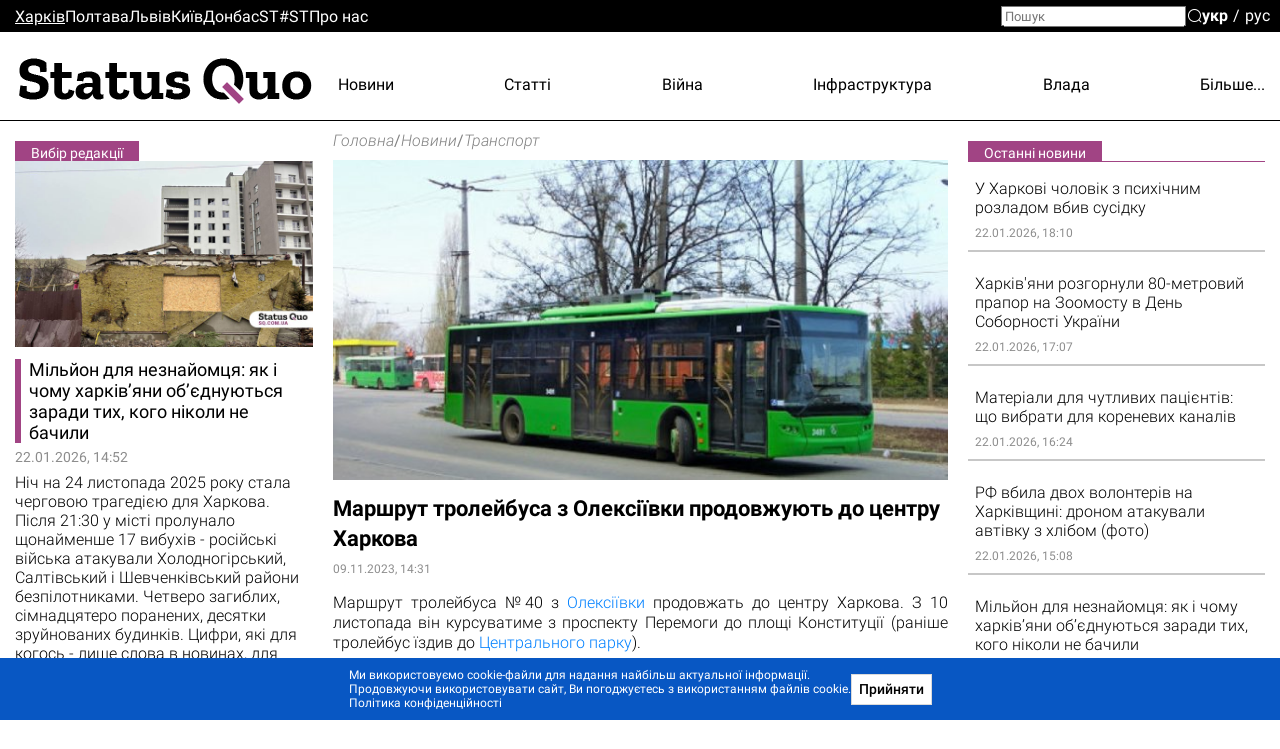

--- FILE ---
content_type: text/html; charset=utf-8
request_url: https://www.sq.com.ua/ukr/novini/09.11.2023/marsrut-troleibusa-z-oleksiyivki-prodovzuyut-do-centru-xarkova
body_size: 29622
content:
<!DOCTYPE html><html lang="uk"><head>
  <meta charset="utf-8">
  <meta name="viewport" content="width=device-width, initial-scale=1">
  <meta property="og:site_name" content="Status Quo">
  <link rel="preconnect" href="https://fonts.googleapis.com">
  <link rel="preconnect" href="https://fonts.gstatic.com" crossorigin="">
  <style type="text/css">@font-face{font-family:'Roboto';font-style:italic;font-weight:300;font-display:swap;src:url(https://fonts.gstatic.com/s/roboto/v30/KFOjCnqEu92Fr1Mu51TjASc3CsTYl4BOQ3o.woff2) format('woff2');unicode-range:U+0460-052F, U+1C80-1C88, U+20B4, U+2DE0-2DFF, U+A640-A69F, U+FE2E-FE2F;}@font-face{font-family:'Roboto';font-style:italic;font-weight:300;font-display:swap;src:url(https://fonts.gstatic.com/s/roboto/v30/KFOjCnqEu92Fr1Mu51TjASc-CsTYl4BOQ3o.woff2) format('woff2');unicode-range:U+0301, U+0400-045F, U+0490-0491, U+04B0-04B1, U+2116;}@font-face{font-family:'Roboto';font-style:italic;font-weight:300;font-display:swap;src:url(https://fonts.gstatic.com/s/roboto/v30/KFOjCnqEu92Fr1Mu51TjASc2CsTYl4BOQ3o.woff2) format('woff2');unicode-range:U+1F00-1FFF;}@font-face{font-family:'Roboto';font-style:italic;font-weight:300;font-display:swap;src:url(https://fonts.gstatic.com/s/roboto/v30/KFOjCnqEu92Fr1Mu51TjASc5CsTYl4BOQ3o.woff2) format('woff2');unicode-range:U+0370-03FF;}@font-face{font-family:'Roboto';font-style:italic;font-weight:300;font-display:swap;src:url(https://fonts.gstatic.com/s/roboto/v30/KFOjCnqEu92Fr1Mu51TjASc1CsTYl4BOQ3o.woff2) format('woff2');unicode-range:U+0102-0103, U+0110-0111, U+0128-0129, U+0168-0169, U+01A0-01A1, U+01AF-01B0, U+1EA0-1EF9, U+20AB;}@font-face{font-family:'Roboto';font-style:italic;font-weight:300;font-display:swap;src:url(https://fonts.gstatic.com/s/roboto/v30/KFOjCnqEu92Fr1Mu51TjASc0CsTYl4BOQ3o.woff2) format('woff2');unicode-range:U+0100-024F, U+0259, U+1E00-1EFF, U+2020, U+20A0-20AB, U+20AD-20CF, U+2113, U+2C60-2C7F, U+A720-A7FF;}@font-face{font-family:'Roboto';font-style:italic;font-weight:300;font-display:swap;src:url(https://fonts.gstatic.com/s/roboto/v30/KFOjCnqEu92Fr1Mu51TjASc6CsTYl4BO.woff2) format('woff2');unicode-range:U+0000-00FF, U+0131, U+0152-0153, U+02BB-02BC, U+02C6, U+02DA, U+02DC, U+2000-206F, U+2074, U+20AC, U+2122, U+2191, U+2193, U+2212, U+2215, U+FEFF, U+FFFD;}@font-face{font-family:'Roboto';font-style:italic;font-weight:700;font-display:swap;src:url(https://fonts.gstatic.com/s/roboto/v30/KFOjCnqEu92Fr1Mu51TzBic3CsTYl4BOQ3o.woff2) format('woff2');unicode-range:U+0460-052F, U+1C80-1C88, U+20B4, U+2DE0-2DFF, U+A640-A69F, U+FE2E-FE2F;}@font-face{font-family:'Roboto';font-style:italic;font-weight:700;font-display:swap;src:url(https://fonts.gstatic.com/s/roboto/v30/KFOjCnqEu92Fr1Mu51TzBic-CsTYl4BOQ3o.woff2) format('woff2');unicode-range:U+0301, U+0400-045F, U+0490-0491, U+04B0-04B1, U+2116;}@font-face{font-family:'Roboto';font-style:italic;font-weight:700;font-display:swap;src:url(https://fonts.gstatic.com/s/roboto/v30/KFOjCnqEu92Fr1Mu51TzBic2CsTYl4BOQ3o.woff2) format('woff2');unicode-range:U+1F00-1FFF;}@font-face{font-family:'Roboto';font-style:italic;font-weight:700;font-display:swap;src:url(https://fonts.gstatic.com/s/roboto/v30/KFOjCnqEu92Fr1Mu51TzBic5CsTYl4BOQ3o.woff2) format('woff2');unicode-range:U+0370-03FF;}@font-face{font-family:'Roboto';font-style:italic;font-weight:700;font-display:swap;src:url(https://fonts.gstatic.com/s/roboto/v30/KFOjCnqEu92Fr1Mu51TzBic1CsTYl4BOQ3o.woff2) format('woff2');unicode-range:U+0102-0103, U+0110-0111, U+0128-0129, U+0168-0169, U+01A0-01A1, U+01AF-01B0, U+1EA0-1EF9, U+20AB;}@font-face{font-family:'Roboto';font-style:italic;font-weight:700;font-display:swap;src:url(https://fonts.gstatic.com/s/roboto/v30/KFOjCnqEu92Fr1Mu51TzBic0CsTYl4BOQ3o.woff2) format('woff2');unicode-range:U+0100-024F, U+0259, U+1E00-1EFF, U+2020, U+20A0-20AB, U+20AD-20CF, U+2113, U+2C60-2C7F, U+A720-A7FF;}@font-face{font-family:'Roboto';font-style:italic;font-weight:700;font-display:swap;src:url(https://fonts.gstatic.com/s/roboto/v30/KFOjCnqEu92Fr1Mu51TzBic6CsTYl4BO.woff2) format('woff2');unicode-range:U+0000-00FF, U+0131, U+0152-0153, U+02BB-02BC, U+02C6, U+02DA, U+02DC, U+2000-206F, U+2074, U+20AC, U+2122, U+2191, U+2193, U+2212, U+2215, U+FEFF, U+FFFD;}@font-face{font-family:'Roboto';font-style:normal;font-weight:300;font-display:swap;src:url(https://fonts.gstatic.com/s/roboto/v30/KFOlCnqEu92Fr1MmSU5fCRc4AMP6lbBP.woff2) format('woff2');unicode-range:U+0460-052F, U+1C80-1C88, U+20B4, U+2DE0-2DFF, U+A640-A69F, U+FE2E-FE2F;}@font-face{font-family:'Roboto';font-style:normal;font-weight:300;font-display:swap;src:url(https://fonts.gstatic.com/s/roboto/v30/KFOlCnqEu92Fr1MmSU5fABc4AMP6lbBP.woff2) format('woff2');unicode-range:U+0301, U+0400-045F, U+0490-0491, U+04B0-04B1, U+2116;}@font-face{font-family:'Roboto';font-style:normal;font-weight:300;font-display:swap;src:url(https://fonts.gstatic.com/s/roboto/v30/KFOlCnqEu92Fr1MmSU5fCBc4AMP6lbBP.woff2) format('woff2');unicode-range:U+1F00-1FFF;}@font-face{font-family:'Roboto';font-style:normal;font-weight:300;font-display:swap;src:url(https://fonts.gstatic.com/s/roboto/v30/KFOlCnqEu92Fr1MmSU5fBxc4AMP6lbBP.woff2) format('woff2');unicode-range:U+0370-03FF;}@font-face{font-family:'Roboto';font-style:normal;font-weight:300;font-display:swap;src:url(https://fonts.gstatic.com/s/roboto/v30/KFOlCnqEu92Fr1MmSU5fCxc4AMP6lbBP.woff2) format('woff2');unicode-range:U+0102-0103, U+0110-0111, U+0128-0129, U+0168-0169, U+01A0-01A1, U+01AF-01B0, U+1EA0-1EF9, U+20AB;}@font-face{font-family:'Roboto';font-style:normal;font-weight:300;font-display:swap;src:url(https://fonts.gstatic.com/s/roboto/v30/KFOlCnqEu92Fr1MmSU5fChc4AMP6lbBP.woff2) format('woff2');unicode-range:U+0100-024F, U+0259, U+1E00-1EFF, U+2020, U+20A0-20AB, U+20AD-20CF, U+2113, U+2C60-2C7F, U+A720-A7FF;}@font-face{font-family:'Roboto';font-style:normal;font-weight:300;font-display:swap;src:url(https://fonts.gstatic.com/s/roboto/v30/KFOlCnqEu92Fr1MmSU5fBBc4AMP6lQ.woff2) format('woff2');unicode-range:U+0000-00FF, U+0131, U+0152-0153, U+02BB-02BC, U+02C6, U+02DA, U+02DC, U+2000-206F, U+2074, U+20AC, U+2122, U+2191, U+2193, U+2212, U+2215, U+FEFF, U+FFFD;}@font-face{font-family:'Roboto';font-style:normal;font-weight:400;font-display:swap;src:url(https://fonts.gstatic.com/s/roboto/v30/KFOmCnqEu92Fr1Mu72xKKTU1Kvnz.woff2) format('woff2');unicode-range:U+0460-052F, U+1C80-1C88, U+20B4, U+2DE0-2DFF, U+A640-A69F, U+FE2E-FE2F;}@font-face{font-family:'Roboto';font-style:normal;font-weight:400;font-display:swap;src:url(https://fonts.gstatic.com/s/roboto/v30/KFOmCnqEu92Fr1Mu5mxKKTU1Kvnz.woff2) format('woff2');unicode-range:U+0301, U+0400-045F, U+0490-0491, U+04B0-04B1, U+2116;}@font-face{font-family:'Roboto';font-style:normal;font-weight:400;font-display:swap;src:url(https://fonts.gstatic.com/s/roboto/v30/KFOmCnqEu92Fr1Mu7mxKKTU1Kvnz.woff2) format('woff2');unicode-range:U+1F00-1FFF;}@font-face{font-family:'Roboto';font-style:normal;font-weight:400;font-display:swap;src:url(https://fonts.gstatic.com/s/roboto/v30/KFOmCnqEu92Fr1Mu4WxKKTU1Kvnz.woff2) format('woff2');unicode-range:U+0370-03FF;}@font-face{font-family:'Roboto';font-style:normal;font-weight:400;font-display:swap;src:url(https://fonts.gstatic.com/s/roboto/v30/KFOmCnqEu92Fr1Mu7WxKKTU1Kvnz.woff2) format('woff2');unicode-range:U+0102-0103, U+0110-0111, U+0128-0129, U+0168-0169, U+01A0-01A1, U+01AF-01B0, U+1EA0-1EF9, U+20AB;}@font-face{font-family:'Roboto';font-style:normal;font-weight:400;font-display:swap;src:url(https://fonts.gstatic.com/s/roboto/v30/KFOmCnqEu92Fr1Mu7GxKKTU1Kvnz.woff2) format('woff2');unicode-range:U+0100-024F, U+0259, U+1E00-1EFF, U+2020, U+20A0-20AB, U+20AD-20CF, U+2113, U+2C60-2C7F, U+A720-A7FF;}@font-face{font-family:'Roboto';font-style:normal;font-weight:400;font-display:swap;src:url(https://fonts.gstatic.com/s/roboto/v30/KFOmCnqEu92Fr1Mu4mxKKTU1Kg.woff2) format('woff2');unicode-range:U+0000-00FF, U+0131, U+0152-0153, U+02BB-02BC, U+02C6, U+02DA, U+02DC, U+2000-206F, U+2074, U+20AC, U+2122, U+2191, U+2193, U+2212, U+2215, U+FEFF, U+FFFD;}@font-face{font-family:'Roboto';font-style:normal;font-weight:500;font-display:swap;src:url(https://fonts.gstatic.com/s/roboto/v30/KFOlCnqEu92Fr1MmEU9fCRc4AMP6lbBP.woff2) format('woff2');unicode-range:U+0460-052F, U+1C80-1C88, U+20B4, U+2DE0-2DFF, U+A640-A69F, U+FE2E-FE2F;}@font-face{font-family:'Roboto';font-style:normal;font-weight:500;font-display:swap;src:url(https://fonts.gstatic.com/s/roboto/v30/KFOlCnqEu92Fr1MmEU9fABc4AMP6lbBP.woff2) format('woff2');unicode-range:U+0301, U+0400-045F, U+0490-0491, U+04B0-04B1, U+2116;}@font-face{font-family:'Roboto';font-style:normal;font-weight:500;font-display:swap;src:url(https://fonts.gstatic.com/s/roboto/v30/KFOlCnqEu92Fr1MmEU9fCBc4AMP6lbBP.woff2) format('woff2');unicode-range:U+1F00-1FFF;}@font-face{font-family:'Roboto';font-style:normal;font-weight:500;font-display:swap;src:url(https://fonts.gstatic.com/s/roboto/v30/KFOlCnqEu92Fr1MmEU9fBxc4AMP6lbBP.woff2) format('woff2');unicode-range:U+0370-03FF;}@font-face{font-family:'Roboto';font-style:normal;font-weight:500;font-display:swap;src:url(https://fonts.gstatic.com/s/roboto/v30/KFOlCnqEu92Fr1MmEU9fCxc4AMP6lbBP.woff2) format('woff2');unicode-range:U+0102-0103, U+0110-0111, U+0128-0129, U+0168-0169, U+01A0-01A1, U+01AF-01B0, U+1EA0-1EF9, U+20AB;}@font-face{font-family:'Roboto';font-style:normal;font-weight:500;font-display:swap;src:url(https://fonts.gstatic.com/s/roboto/v30/KFOlCnqEu92Fr1MmEU9fChc4AMP6lbBP.woff2) format('woff2');unicode-range:U+0100-024F, U+0259, U+1E00-1EFF, U+2020, U+20A0-20AB, U+20AD-20CF, U+2113, U+2C60-2C7F, U+A720-A7FF;}@font-face{font-family:'Roboto';font-style:normal;font-weight:500;font-display:swap;src:url(https://fonts.gstatic.com/s/roboto/v30/KFOlCnqEu92Fr1MmEU9fBBc4AMP6lQ.woff2) format('woff2');unicode-range:U+0000-00FF, U+0131, U+0152-0153, U+02BB-02BC, U+02C6, U+02DA, U+02DC, U+2000-206F, U+2074, U+20AC, U+2122, U+2191, U+2193, U+2212, U+2215, U+FEFF, U+FFFD;}@font-face{font-family:'Roboto';font-style:normal;font-weight:700;font-display:swap;src:url(https://fonts.gstatic.com/s/roboto/v30/KFOlCnqEu92Fr1MmWUlfCRc4AMP6lbBP.woff2) format('woff2');unicode-range:U+0460-052F, U+1C80-1C88, U+20B4, U+2DE0-2DFF, U+A640-A69F, U+FE2E-FE2F;}@font-face{font-family:'Roboto';font-style:normal;font-weight:700;font-display:swap;src:url(https://fonts.gstatic.com/s/roboto/v30/KFOlCnqEu92Fr1MmWUlfABc4AMP6lbBP.woff2) format('woff2');unicode-range:U+0301, U+0400-045F, U+0490-0491, U+04B0-04B1, U+2116;}@font-face{font-family:'Roboto';font-style:normal;font-weight:700;font-display:swap;src:url(https://fonts.gstatic.com/s/roboto/v30/KFOlCnqEu92Fr1MmWUlfCBc4AMP6lbBP.woff2) format('woff2');unicode-range:U+1F00-1FFF;}@font-face{font-family:'Roboto';font-style:normal;font-weight:700;font-display:swap;src:url(https://fonts.gstatic.com/s/roboto/v30/KFOlCnqEu92Fr1MmWUlfBxc4AMP6lbBP.woff2) format('woff2');unicode-range:U+0370-03FF;}@font-face{font-family:'Roboto';font-style:normal;font-weight:700;font-display:swap;src:url(https://fonts.gstatic.com/s/roboto/v30/KFOlCnqEu92Fr1MmWUlfCxc4AMP6lbBP.woff2) format('woff2');unicode-range:U+0102-0103, U+0110-0111, U+0128-0129, U+0168-0169, U+01A0-01A1, U+01AF-01B0, U+1EA0-1EF9, U+20AB;}@font-face{font-family:'Roboto';font-style:normal;font-weight:700;font-display:swap;src:url(https://fonts.gstatic.com/s/roboto/v30/KFOlCnqEu92Fr1MmWUlfChc4AMP6lbBP.woff2) format('woff2');unicode-range:U+0100-024F, U+0259, U+1E00-1EFF, U+2020, U+20A0-20AB, U+20AD-20CF, U+2113, U+2C60-2C7F, U+A720-A7FF;}@font-face{font-family:'Roboto';font-style:normal;font-weight:700;font-display:swap;src:url(https://fonts.gstatic.com/s/roboto/v30/KFOlCnqEu92Fr1MmWUlfBBc4AMP6lQ.woff2) format('woff2');unicode-range:U+0000-00FF, U+0131, U+0152-0153, U+02BB-02BC, U+02C6, U+02DA, U+02DC, U+2000-206F, U+2074, U+20AC, U+2122, U+2191, U+2193, U+2212, U+2215, U+FEFF, U+FFFD;}@font-face{font-family:'Roboto';font-style:normal;font-weight:900;font-display:swap;src:url(https://fonts.gstatic.com/s/roboto/v30/KFOlCnqEu92Fr1MmYUtfCRc4AMP6lbBP.woff2) format('woff2');unicode-range:U+0460-052F, U+1C80-1C88, U+20B4, U+2DE0-2DFF, U+A640-A69F, U+FE2E-FE2F;}@font-face{font-family:'Roboto';font-style:normal;font-weight:900;font-display:swap;src:url(https://fonts.gstatic.com/s/roboto/v30/KFOlCnqEu92Fr1MmYUtfABc4AMP6lbBP.woff2) format('woff2');unicode-range:U+0301, U+0400-045F, U+0490-0491, U+04B0-04B1, U+2116;}@font-face{font-family:'Roboto';font-style:normal;font-weight:900;font-display:swap;src:url(https://fonts.gstatic.com/s/roboto/v30/KFOlCnqEu92Fr1MmYUtfCBc4AMP6lbBP.woff2) format('woff2');unicode-range:U+1F00-1FFF;}@font-face{font-family:'Roboto';font-style:normal;font-weight:900;font-display:swap;src:url(https://fonts.gstatic.com/s/roboto/v30/KFOlCnqEu92Fr1MmYUtfBxc4AMP6lbBP.woff2) format('woff2');unicode-range:U+0370-03FF;}@font-face{font-family:'Roboto';font-style:normal;font-weight:900;font-display:swap;src:url(https://fonts.gstatic.com/s/roboto/v30/KFOlCnqEu92Fr1MmYUtfCxc4AMP6lbBP.woff2) format('woff2');unicode-range:U+0102-0103, U+0110-0111, U+0128-0129, U+0168-0169, U+01A0-01A1, U+01AF-01B0, U+1EA0-1EF9, U+20AB;}@font-face{font-family:'Roboto';font-style:normal;font-weight:900;font-display:swap;src:url(https://fonts.gstatic.com/s/roboto/v30/KFOlCnqEu92Fr1MmYUtfChc4AMP6lbBP.woff2) format('woff2');unicode-range:U+0100-024F, U+0259, U+1E00-1EFF, U+2020, U+20A0-20AB, U+20AD-20CF, U+2113, U+2C60-2C7F, U+A720-A7FF;}@font-face{font-family:'Roboto';font-style:normal;font-weight:900;font-display:swap;src:url(https://fonts.gstatic.com/s/roboto/v30/KFOlCnqEu92Fr1MmYUtfBBc4AMP6lQ.woff2) format('woff2');unicode-range:U+0000-00FF, U+0131, U+0152-0153, U+02BB-02BC, U+02C6, U+02DA, U+02DC, U+2000-206F, U+2074, U+20AC, U+2122, U+2191, U+2193, U+2212, U+2215, U+FEFF, U+FFFD;}@font-face{font-family:'Zilla Slab';font-style:normal;font-weight:700;font-display:swap;src:url(https://fonts.gstatic.com/s/zillaslab/v11/dFa5ZfeM_74wlPZtksIFYoEf6H2pW3pwfa3Efg.woff2) format('woff2');unicode-range:U+0100-024F, U+0259, U+1E00-1EFF, U+2020, U+20A0-20AB, U+20AD-20CF, U+2113, U+2C60-2C7F, U+A720-A7FF;}@font-face{font-family:'Zilla Slab';font-style:normal;font-weight:700;font-display:swap;src:url(https://fonts.gstatic.com/s/zillaslab/v11/dFa5ZfeM_74wlPZtksIFYoEf6HOpW3pwfa0.woff2) format('woff2');unicode-range:U+0000-00FF, U+0131, U+0152-0153, U+02BB-02BC, U+02C6, U+02DA, U+02DC, U+2000-206F, U+2074, U+20AC, U+2122, U+2191, U+2193, U+2212, U+2215, U+FEFF, U+FFFD;}</style>
  <title>Новини Харкова - Маршрут тролейбуса з Олексіївки продовжують до центру Харкова | Головні новини Харкова сьогодні - Status Quo</title>
  <base href="/">
  <link rel="icon" type="image/x-icon" href="favicon.ico">
  <link href="/assets/unitegallery/css/unite-gallery.css" rel="stylesheet" type="text/css" media="print" onload="this.media='all'"><noscript><link rel="stylesheet" href="/assets/unitegallery/css/unite-gallery.css"></noscript>
  <link href="/assets/unitegallery/themes/default/ug-theme-default.css?t=1" rel="stylesheet" type="text/css">
  <script>
    function onLogoLoad() {
      document.querySelector('.logo-container').setAttribute('data-loaded', 1)
    }

    function hideLoadedWithErrorImages() {
      var imgs = document.querySelectorAll('img:not([data-listen-for-load-error])');
      for (var i = 0; i < imgs.length; i++) {
        var img = imgs.item(i);
        img.setAttribute('data-listen-for-load-error', 1);
        img.addEventListener('error', function() {
          this.setAttribute('load-error', 1);
        });
      }
    }
  </script>
<style>*{-webkit-text-size-adjust:none;}body,div,html,img{margin:0;padding:0;border:0;outline:0;vertical-align:baseline;background:transparent;}html{height:auto;-webkit-text-size-adjust:none;overflow-y:scroll;}@media (max-width:1024px){html{max-width:100vw;overflow-x:hidden;}}*{box-sizing:border-box;}body{height:100%;position:relative;background:#fff;font:16px/1.2 Roboto,sans-serif;color:#000;}.splash-logo{position:fixed;top:50%;left:50%;transform:translate(-50%,-50%);}</style><style>@font-face{font-family:icomoon;src:url(/assets/fonts/icomoon/fonts/icomoon.eot?cn7b7p);src:url(/assets/fonts/icomoon/fonts/icomoon.eot?cn7b7p#iefix) format("embedded-opentype"),url(/assets/fonts/icomoon/fonts/icomoon.ttf?cn7b7p) format("truetype"),url(/assets/fonts/icomoon/fonts/icomoon.woff?cn7b7p) format("woff"),url(/assets/fonts/icomoon/fonts/icomoon.svg?cn7b7p#icomoon) format("svg");font-weight:400;font-style:normal;font-display:block;}[class^=icon-]{font-family:icomoon!important;speak:never;font-style:normal;font-weight:400;font-feature-settings:normal;font-variant:normal;text-transform:none;line-height:1;-webkit-font-smoothing:antialiased;-moz-osx-font-smoothing:grayscale;}.icon-x:before{content:"\e903";}.icon-fb:before{content:"\e901";}.icon-tg:before{content:"\e902";}.icon-yt:before{content:"\e904";}.icon-search:before{content:"\e900";}*{-webkit-text-size-adjust:none;}article,body,div,form,h1,header,html,i,img,label,li,p,span,time,ul{margin:0;padding:0;border:0;outline:0;vertical-align:baseline;background:transparent;}article,header{display:block;}html{height:auto;-webkit-text-size-adjust:none;overflow-y:scroll;}@media (max-width:1024px){html{max-width:100vw;overflow-x:hidden;}}*{box-sizing:border-box;}body{height:100%;position:relative;background:#fff;font:16px/1.2 Roboto,sans-serif;color:#000;}ul{list-style:none;}button{font-family:Roboto,sans-serif;}button{font-weight:500;outline:0;-webkit-appearance:none;-moz-appearance:none;appearance:none;cursor:pointer;}img:not([height]){max-width:100%;height:auto;}input{font-family:Roboto,sans-serif;}input{vertical-align:top;}a{color:#000;}a:hover{cursor:pointer;}a:hover,a:hover .like-h3{color:#939393;}.like-h3,h1{line-height:1.1;color:#000;}h1{font-size:29px;font-weight:700;}.like-h3,a,p{font-size:16px;}a{vertical-align:baseline;transform:translateZ(0);}a,a:hover{text-decoration:none;}.container{width:100%;max-width:1350px;padding:0 15px;margin:0 auto;overflow:hidden;}.clear-float{font-size:0;line-height:0!important;display:block!important;float:none!important;clear:both;overflow:hidden;border:none!important;}.icon-btn{background:none;padding:0;margin:0;outline:none;border:none;box-shadow:none;color:inherit;}input[type=search]::-webkit-search-decoration{visibility:hidden;display:none!important;pointer-events:none;position:absolute;right:0;}@media screen and (min-width:671px){.show-in-one-column-only{display:none!important;}}</style><link rel="stylesheet" href="1756133872365/browser/styles.aeaf3147df2938a45d29.css" media="print" onload="this.media='all'"><noscript><link rel="stylesheet" href="1756133872365/browser/styles.aeaf3147df2938a45d29.css"></noscript><style ng-transition="serverApp">#main[_ngcontent-sc56]{min-height:100vh}.maintenance-text[_ngcontent-sc56]{position:fixed;top:50%;left:0;right:0;transform:translateY(-50%);text-align:center}.maintenance-text[_ngcontent-sc56]   a[_ngcontent-sc56]{font-size:inherit}h1[_ngcontent-sc56]{position:absolute;top:-1000px}</style><meta property="og:locale" content="uk"><style ng-transition="serverApp">header[_ngcontent-sc53]{border-bottom:1px solid #000;position:relative}header[_ngcontent-sc53] > .container[_ngcontent-sc53]{height:88px;display:flex;overflow:visible;position:relative}.cities-list-container[_ngcontent-sc53]{height:32px;display:flex;align-items:center;background:#000}.cities-list-container[_ngcontent-sc53]   .cities-list[_ngcontent-sc53]{display:flex;align-items:center;grid-gap:46px;gap:46px}@media screen and (max-width:1020px){.cities-list-container[_ngcontent-sc53]   .cities-list[_ngcontent-sc53]{grid-gap:22px;gap:22px}}.cities-list-container[_ngcontent-sc53]   a[_ngcontent-sc53]{color:#fff}.cities-list-container[_ngcontent-sc53]   a.current[_ngcontent-sc53], .cities-list-container[_ngcontent-sc53]   a[_ngcontent-sc53]:hover{text-decoration:underline}.categories-list[_ngcontent-sc53]{display:flex;align-items:center;padding-top:9px;grid-gap:22px;gap:22px;justify-content:space-between;flex-grow:1;position:relative}.categories-list[_ngcontent-sc53] > a[_ngcontent-sc53]{display:none}.categories-list[_ngcontent-sc53]   .more-link[_ngcontent-sc53]{display:none;cursor:default;padding-left:20px;margin-left:-20px}.categories-list[_ngcontent-sc53]   .more-link[_ngcontent-sc53]:hover{display:flex;height:100%;align-items:center;position:relative;color:#939393}.categories-list[_ngcontent-sc53]   .more-link[_ngcontent-sc53]:hover:before{content:"";position:absolute;bottom:0;right:0;left:-100%;height:32px}.categories-list[_ngcontent-sc53]   .more-link[_ngcontent-sc53]:hover   .more-categories-list[_ngcontent-sc53]{display:block}.categories-list[_ngcontent-sc53]   .more-categories-list[_ngcontent-sc53]{position:absolute;right:-15px;top:100%;min-width:250px;display:none;border:1px solid #000;border-top:none;background:#fff;z-index:1;padding:4px 0 8px}@media screen and (max-width:1350px){.categories-list[_ngcontent-sc53]   .more-categories-list[_ngcontent-sc53]{border-right-color:transparent}}.categories-list[_ngcontent-sc53]   .more-categories-list[_ngcontent-sc53]   a[_ngcontent-sc53]{height:36px;display:flex;padding:3px 19px 3px 35px;align-items:center;justify-content:flex-end}.categories-list[_ngcontent-sc53]   .more-categories-list[_ngcontent-sc53]:hover{display:block}@media screen and (min-width:700px){.categories-list[_ngcontent-sc53] > a[_ngcontent-sc53]:nth-child(3):last-of-type, .categories-list[_ngcontent-sc53] > a[_ngcontent-sc53]:nth-child(-n+2){display:block}.categories-list[_ngcontent-sc53] > a[_ngcontent-sc53]:nth-child(3):last-of-type + .more-link[_ngcontent-sc53]{display:none}.categories-list[_ngcontent-sc53]   .more-link[_ngcontent-sc53]:nth-child(n+2){display:flex}.categories-list[_ngcontent-sc53]   .more-link[_ngcontent-sc53]:nth-child(n+2) ~ a[_ngcontent-sc53]{display:none}.categories-list[_ngcontent-sc53]   .more-link[_ngcontent-sc53]:nth-child(n+2) ~ a[_ngcontent-sc53]:nth-child(-n+2){display:block}.categories-list[_ngcontent-sc53]   .more-link[_ngcontent-sc53]   a[_ngcontent-sc53]:nth-child(-n+2){display:none}}@media screen and (min-width:800px){.categories-list[_ngcontent-sc53] > a[_ngcontent-sc53]:nth-child(4):last-of-type, .categories-list[_ngcontent-sc53] > a[_ngcontent-sc53]:nth-child(-n+3){display:block}.categories-list[_ngcontent-sc53] > a[_ngcontent-sc53]:nth-child(4):last-of-type + .more-link[_ngcontent-sc53]{display:none}.categories-list[_ngcontent-sc53]   .more-link[_ngcontent-sc53]:nth-child(n+3){display:flex}.categories-list[_ngcontent-sc53]   .more-link[_ngcontent-sc53]:nth-child(n+3) ~ a[_ngcontent-sc53]{display:none}.categories-list[_ngcontent-sc53]   .more-link[_ngcontent-sc53]:nth-child(n+3) ~ a[_ngcontent-sc53]:nth-child(-n+3){display:block}.categories-list[_ngcontent-sc53]   .more-link[_ngcontent-sc53]   a[_ngcontent-sc53]:nth-child(-n+3){display:none}}@media screen and (min-width:1000px){.categories-list[_ngcontent-sc53] > a[_ngcontent-sc53]:nth-child(5):last-of-type, .categories-list[_ngcontent-sc53] > a[_ngcontent-sc53]:nth-child(-n+4){display:block}.categories-list[_ngcontent-sc53] > a[_ngcontent-sc53]:nth-child(5):last-of-type + .more-link[_ngcontent-sc53]{display:none}.categories-list[_ngcontent-sc53]   .more-link[_ngcontent-sc53]:nth-child(n+4){display:flex}.categories-list[_ngcontent-sc53]   .more-link[_ngcontent-sc53]:nth-child(n+4) ~ a[_ngcontent-sc53]{display:none}.categories-list[_ngcontent-sc53]   .more-link[_ngcontent-sc53]:nth-child(n+4) ~ a[_ngcontent-sc53]:nth-child(-n+4){display:block}.categories-list[_ngcontent-sc53]   .more-link[_ngcontent-sc53]   a[_ngcontent-sc53]:nth-child(-n+4){display:none}}@media screen and (min-width:1250px){.categories-list[_ngcontent-sc53] > a[_ngcontent-sc53]:nth-child(6):last-of-type, .categories-list[_ngcontent-sc53] > a[_ngcontent-sc53]:nth-child(-n+5){display:block}.categories-list[_ngcontent-sc53] > a[_ngcontent-sc53]:nth-child(6):last-of-type + .more-link[_ngcontent-sc53]{display:none}.categories-list[_ngcontent-sc53]   .more-link[_ngcontent-sc53]:nth-child(n+5){display:flex}.categories-list[_ngcontent-sc53]   .more-link[_ngcontent-sc53]:nth-child(n+5) ~ a[_ngcontent-sc53]{display:none}.categories-list[_ngcontent-sc53]   .more-link[_ngcontent-sc53]:nth-child(n+5) ~ a[_ngcontent-sc53]:nth-child(-n+5){display:block}.categories-list[_ngcontent-sc53]   .more-link[_ngcontent-sc53]   a[_ngcontent-sc53]:nth-child(-n+5){display:none}}#mobile-menu-switcher[_ngcontent-sc53], #opened-menu-click-listener[_ngcontent-sc53]{display:none}.logo-container[_ngcontent-sc53]{display:flex;opacity:0}.logo-container[data-loaded][_ngcontent-sc53]{opacity:1}.logo-container[_ngcontent-sc53]   a[_ngcontent-sc53]{position:relative;display:flex}.logo-container[_ngcontent-sc53]   a[_ngcontent-sc53]:after{content:"";position:absolute;left:72.7%;top:68.3%;width:8%;height:9.6%;transform:translate(-50%,-50%) rotate(45deg);background:var(--main-color,#a14484)}@media screen and (max-width:840px),screen and (pointer:coarse){[_nghost-sc53]{position:sticky;top:0;background:#fff;display:block;z-index:1}header[_ngcontent-sc53]{display:flex;align-items:center}}@media only screen and (max-width:840px) and (max-width:670px),only screen and (pointer:coarse) and (max-width:670px){header[_ngcontent-sc53]{height:40px}}@media only screen and (max-width:840px) and (min-width:671px) and (max-width:1000px),only screen and (pointer:coarse) and (min-width:671px) and (max-width:1000px){header[_ngcontent-sc53]{height:48px}}@media screen and (max-width:840px),screen and (pointer:coarse){.logo-container[_ngcontent-sc53]   img[_ngcontent-sc53]{max-width:35vw;max-height:43px}.categories-list[_ngcontent-sc53], .cities-list-container[_ngcontent-sc53], .search[_ngcontent-sc53]{display:none}header[_ngcontent-sc53] > .container[_ngcontent-sc53]{align-items:center;justify-content:center;height:auto;position:static}sq-select-language[_ngcontent-sc53]{position:absolute;left:12px;top:50%;transform:translateY(-50%)}#mobile-menu-switcher[_ngcontent-sc53]:checked ~ label[for=mobile-menu-switcher][_ngcontent-sc53]   .line-1[_ngcontent-sc53], #mobile-menu-switcher[_ngcontent-sc53]:checked ~ label[for=mobile-menu-switcher][_ngcontent-sc53]   .line-4[_ngcontent-sc53]{opacity:0}#mobile-menu-switcher[_ngcontent-sc53]:checked ~ label[for=mobile-menu-switcher][_ngcontent-sc53]   .line-2[_ngcontent-sc53]{transform:rotate(-38deg)}#mobile-menu-switcher[_ngcontent-sc53]:checked ~ label[for=mobile-menu-switcher][_ngcontent-sc53]   .line-3[_ngcontent-sc53]{transform:rotate(38deg)}#mobile-menu-switcher[_ngcontent-sc53]:checked ~ label[for=mobile-menu-switcher][_ngcontent-sc53] ~ .container[_ngcontent-sc53]   .categories-list[_ngcontent-sc53]{position:absolute;display:block;left:0;right:0;top:100%;background:#fff;z-index:1;margin-top:1px;box-shadow:0 4px 4px rgba(0,0,0,.25);max-height:85vh;overflow:auto;padding:52px 10px 30px 50%}#mobile-menu-switcher[_ngcontent-sc53]:checked ~ label[for=mobile-menu-switcher][_ngcontent-sc53] ~ .container[_ngcontent-sc53]   .categories-list[_ngcontent-sc53] > a[_ngcontent-sc53]{display:flex;height:36px;align-items:center;line-height:1.1}#mobile-menu-switcher[_ngcontent-sc53]:checked ~ label[for=mobile-menu-switcher][_ngcontent-sc53] ~ .container[_ngcontent-sc53]   .categories-list[_ngcontent-sc53]   .more-link[_ngcontent-sc53]{display:none}#mobile-menu-switcher[_ngcontent-sc53]:checked ~ label[for=mobile-menu-switcher][_ngcontent-sc53] ~ .cities-list-container[_ngcontent-sc53]{position:absolute;left:0;top:100%;margin-top:53px;background-color:transparent!important;z-index:2;display:block;max-width:45%;max-height:calc($mobile-menu-items-container-max-height - 11px);overflow:auto;height:auto}#mobile-menu-switcher[_ngcontent-sc53]:checked ~ label[for=mobile-menu-switcher][_ngcontent-sc53] ~ .cities-list-container[_ngcontent-sc53]   .cities-list[_ngcontent-sc53]{flex-direction:column;align-items:flex-start;justify-content:center;grid-gap:0;gap:0}#mobile-menu-switcher[_ngcontent-sc53]:checked ~ label[for=mobile-menu-switcher][_ngcontent-sc53] ~ .cities-list-container[_ngcontent-sc53]   .cities-list[_ngcontent-sc53]   a[_ngcontent-sc53]{color:#000;height:36px;display:flex;align-items:center;padding-left:10px}#mobile-menu-switcher[_ngcontent-sc53]:checked ~ label[for=mobile-menu-switcher][_ngcontent-sc53] ~ .container[_ngcontent-sc53]   .search[_ngcontent-sc53]{position:absolute;top:100%;left:0;right:0;height:40px;display:block;border:1px solid #000;border-right:none;border-left:none;background:#fff;z-index:2}#mobile-menu-switcher[_ngcontent-sc53]:checked ~ label[for=mobile-menu-switcher][_ngcontent-sc53] ~ .container[_ngcontent-sc53]   .search[_ngcontent-sc53]   input[_ngcontent-sc53]{position:absolute;left:0;right:0;top:0;bottom:0;height:100%;width:100%;border:none;outline:none;font-size:16px;padding-left:50px}#mobile-menu-switcher[_ngcontent-sc53]:checked ~ label[for=mobile-menu-switcher][_ngcontent-sc53] ~ .container[_ngcontent-sc53]   .search[_ngcontent-sc53]   .icon-btn[_ngcontent-sc53]{position:absolute;left:20px;top:50%;transform:translateY(-50%);font-size:16px;width:auto}#mobile-menu-switcher[_ngcontent-sc53]:checked ~ label[for=mobile-menu-switcher][_ngcontent-sc53] ~ #opened-menu-click-listener[_ngcontent-sc53]{display:block;position:absolute;left:0;top:0;right:0;height:100vh}}label[for=mobile-menu-switcher][_ngcontent-sc53]{position:absolute;right:15px;top:50%;transform:translateY(-50%);width:30px;height:20px;z-index:1}label[for=mobile-menu-switcher][_ngcontent-sc53]   .line[_ngcontent-sc53]{position:absolute;left:0;right:0;height:2px;background:#000;border-radius:2px;transition:all .3s}label[for=mobile-menu-switcher][_ngcontent-sc53]   .line.line-1[_ngcontent-sc53]{top:0}label[for=mobile-menu-switcher][_ngcontent-sc53]   .line.line-2[_ngcontent-sc53], label[for=mobile-menu-switcher][_ngcontent-sc53]   .line.line-3[_ngcontent-sc53]{top:50%;margin-top:-1px;transition-delay:.1s}label[for=mobile-menu-switcher][_ngcontent-sc53]   .line.line-4[_ngcontent-sc53]{bottom:0}@media screen and (pointer:fine) and (min-width:841px){.cities-list[_ngcontent-sc53]{padding-right:315px}.logo-container[_ngcontent-sc53]{width:25%;padding-right:10px;margin-right:10px;display:flex;align-items:center}label[for=mobile-menu-switcher][_ngcontent-sc53]{display:none}header[_ngcontent-sc53] > .container[_ngcontent-sc53]{padding-top:7px}.search[_ngcontent-sc53]{display:flex;grid-gap:8px;gap:8px}.search[_ngcontent-sc53]   .icon-btn[_ngcontent-sc53]{width:16px}.search-and-lang[_ngcontent-sc53]{display:flex;align-items:center;grid-gap:30px;gap:30px;position:absolute;right:10px;top:-16px;transform:translateY(-50%);color:#fff}.search-and-lang[_ngcontent-sc53]   sq-select-language[_ngcontent-sc53]{margin-top:-2px}}</style><style ng-transition="serverApp">[_nghost-sc55]{display:block;background:#000711;color:#fff}.footer-container[_ngcontent-sc55]{padding:28px 15px 23px}.footer-row[_ngcontent-sc55]{display:flex;grid-gap:20px;gap:20px}.footer-row[_ngcontent-sc55]   .buttons-and-social-links[_ngcontent-sc55]{display:flex;margin-left:auto;grid-gap:56px;gap:56px;align-items:flex-start}.footer-row[_ngcontent-sc55]   .buttons-and-social-links[_ngcontent-sc55]   .buttons[_ngcontent-sc55]{display:flex;flex-wrap:wrap;grid-gap:7px 17px;gap:7px 17px;max-width:466px}@media only screen and (max-width:1350px),only screen and (min-width:1351px){.footer-row[_ngcontent-sc55]   .buttons-and-social-links[_ngcontent-sc55]   .buttons[_ngcontent-sc55]{min-width:380px}}.footer-row[_ngcontent-sc55]   .buttons-and-social-links[_ngcontent-sc55]   .buttons[_ngcontent-sc55]   a[_ngcontent-sc55]{border:1px solid #fff;width:calc(50% - 9px);height:44px;display:flex;justify-content:center;align-items:center;font-weight:300;color:#fff;padding:5px;text-align:center;line-height:1}.footer-row[_ngcontent-sc55]   .buttons-and-social-links[_ngcontent-sc55]   .buttons[_ngcontent-sc55]   a.highlighted[_ngcontent-sc55]{background:#fff;color:#000}.footer-row[_ngcontent-sc55]   .buttons-and-social-links[_ngcontent-sc55]   .buttons[_ngcontent-sc55]   a[_ngcontent-sc55]:hover{opacity:.8}.footer-row[_ngcontent-sc55]   .buttons-and-social-links[_ngcontent-sc55]   .social-links[_ngcontent-sc55]{display:flex;grid-gap:10px;gap:10px;flex-wrap:wrap}.footer-row[_ngcontent-sc55]   .buttons-and-social-links[_ngcontent-sc55]   .social-links[_ngcontent-sc55]   a[_ngcontent-sc55]{flex-shrink:0;color:#fff;font-size:36px}.footer-row[_ngcontent-sc55]   .buttons-and-social-links[_ngcontent-sc55]   .social-links[_ngcontent-sc55]   a[_ngcontent-sc55]:hover{opacity:.9}@media screen and (max-width:960px){.footer-row[_ngcontent-sc55]   .buttons-and-social-links[_ngcontent-sc55]   .buttons[_ngcontent-sc55]{max-width:275px;min-width:230px}.footer-row[_ngcontent-sc55]   .buttons-and-social-links[_ngcontent-sc55]   .buttons[_ngcontent-sc55]   a[_ngcontent-sc55]{width:100%}.footer-row[_ngcontent-sc55]   .buttons-and-social-links[_ngcontent-sc55]   .social-links[_ngcontent-sc55]{flex-wrap:nowrap;flex-direction:column}}@media screen and (max-width:700px){.footer-row[_ngcontent-sc55]{flex-direction:column}.footer-row[_ngcontent-sc55]   .text[_ngcontent-sc55]{order:2}.footer-row[_ngcontent-sc55]   .buttons[_ngcontent-sc55]{min-width:auto}.footer-row[_ngcontent-sc55]   .buttons-and-social-links[_ngcontent-sc55]{order:1;margin-left:0;justify-content:space-between}}.footer-row[_ngcontent-sc55]   .text[_ngcontent-sc55]{font-weight:300;font-size:14px}.footer-row[_ngcontent-sc55]   .text[_ngcontent-sc55]     h1{font-weight:inherit;font-size:inherit;margin:0;display:inline;padding:0;color:inherit}.footer-row[_ngcontent-sc55]   .text[_ngcontent-sc55]     table{margin:15px 0}.footer-row[_ngcontent-sc55]   .text[_ngcontent-sc55]     table th{font-weight:400;height:28px}.footer-row[_ngcontent-sc55]   .text[_ngcontent-sc55]     table th:first-child{padding-right:46px}.footer-row[_ngcontent-sc55]   .text[_ngcontent-sc55]     table td{line-height:1.3}.footer-row[_ngcontent-sc55]   .text[_ngcontent-sc55]     a{color:#fff}.footer-row[_ngcontent-sc55]   .text[_ngcontent-sc55]     a:hover{opacity:.8}.footer-row.text-2[_ngcontent-sc55]{font-size:12px;margin:13px 0 0;display:block}.footer-row.text-2[_ngcontent-sc55]     *{font-size:inherit}.cookies-accept[_ngcontent-sc55]{color:#fff;font-size:12px;background-color:#0857c3;padding:10px 15px;position:fixed;bottom:0;right:0;left:0;width:100%;display:flex;justify-content:center;align-items:center;grid-gap:16px;gap:16px}.cookies-accept[_ngcontent-sc55]     a{font-size:inherit;color:inherit}@media screen and (max-width:700px){.cookies-accept[_ngcontent-sc55]{flex-direction:column;grid-gap:0;gap:0;align-items:flex-start}.cookies-accept[_ngcontent-sc55]   .button-container[_ngcontent-sc55]{margin:-10px 0 0 auto}}</style><style ng-transition="serverApp">[_nghost-sc52]{display:flex}a[_ngcontent-sc52]{color:inherit}a.active[_ngcontent-sc52]{font-weight:700}a[_ngcontent-sc52] + a[_ngcontent-sc52]:before{content:"/";display:inline-block;font-weight:400;margin:0 5px}</style><meta _ngcontent-sc56="" property="fb:admins" content="100002069340398"><meta _ngcontent-sc56="" property="fb:app_id" content="159494080806845"><meta _ngcontent-sc56="" name="wmail-verification" content="a92b42dcf3b5eba7a3c40a1ea510c6db"><meta _ngcontent-sc56="" name="yandex-verification" content="5a203fa0738f0a0a"><meta _ngcontent-sc56="" name="yandex-verification" content="b34993336a445102"><!--19cbecd00bccf6c4--><!-- Google Tag Manager --><script _ngcontent-sc56="">(function(w,d,s,l,i){w[l]=w[l]||[];w[l].push({'gtm.start':
new Date().getTime(),event:'gtm.js'});var f=d.getElementsByTagName(s)[0],
j=d.createElement(s),dl=l!='dataLayer'?'&l='+l:'';j.async=true;j.src=
'https://www.googletagmanager.com/gtm.js?id='+i+dl;f.parentNode.insertBefore(j,f);
})(window,document,'script','dataLayer','GTM-WWT88K7');
</script><!-- /Google Tag Manager --><!-- GTM prtn --><script _ngcontent-sc56="" async="" src="https://www.googletagmanager.com/gtag/js?id=G-NYRD4V4VPB"></script><script _ngcontent-sc56="">window.dataLayer = window.dataLayer || [];
  function gtag(){dataLayer.push(arguments);}
  gtag('js', new Date());

  gtag('config', 'G-NYRD4V4VPB');
</script><!-- //GTM prtn --><!-- prtn --><script _ngcontent-sc56="" type="text/javascript"><!--
var _acic={dataProvider:10};(function(){var e=document.createElement("script");e.type="text/javascript";e.async=true;e.src="//www.acint.net/aci.js";var t=document.getElementsByTagName("script")[0];t.parentNode.insertBefore(e,t)})()
//-->
</script><!-- /prtn  --><!-- Global site tag (gtag.js) - Google Analytics --><script _ngcontent-sc56="" async="" src="https://www.googletagmanager.com/gtag/js?id=G-87K5WMXZTB"></script><script _ngcontent-sc56="">window.dataLayer = window.dataLayer || [];
  	function gtag(){dataLayer.push(arguments);}
  	gtag('js', new Date());
  	
  	gtag('config', 'G-87K5WMXZTB');
  	gtag('config', 'G-LD031DLBZL');
  	gtag('config', 'G-JHSZQ5SN7N');
</script><!-- /Google Analytics --><!-- adsbygoogle 
<script async src="https://pagead2.googlesyndication.com/pagead/js/adsbygoogle.js?client=ca-pub-9276629481657818"
     crossorigin="anonymous"></script>
 /adsbygoogle --><!-- Start GPT Tag --><script _ngcontent-sc56="" async="" src="https://securepubads.g.doubleclick.net/tag/js/gpt.js"></script><script _ngcontent-sc56="">window.googletag = window.googletag || {cmd: []};
  googletag.cmd.push(function() {
    var mapping1 = googletag.sizeMapping()
      .addSize([640, 0], [[468,60], [640,100]])
      .addSize([580, 0], [[468,60]])
      .addSize([468, 0], [[468,60]])
      .addSize([320, 0], [[300,50], [300,75], [300,100], [300,120], [320,50], [320,100], [320,120], [320,250], [250,250]])
      .addSize([300, 0], [[300,50], [300,75], [300,100], [300,120], [320,50], [250,250]])
      .build();
    googletag.defineSlot('/23288870314/np_sq/display1',
      [[468,60], [640,100], [300,50], [300,75], [300,100], [300,120],
       [320,50], [320,100], [320,120], [320,250], [250,250]],
      'div-gpt-ad-95738261')
      .defineSizeMapping(mapping1)
      .addService(googletag.pubads());
    googletag.pubads().enableLazyLoad({fetchMarginPercent: 300, renderMarginPercent: 100, mobileScaling: 2.0});
    googletag.pubads().collapseEmptyDivs();
    googletag.pubads().enableSingleRequest();
    googletag.enableServices();
  });
</script><!-- End GPT Tag --><!-- Matomo --><script _ngcontent-sc56="">var _paq = window._paq = window._paq || [];
  /* tracker methods like "setCustomDimension" should be called before "trackPageView" */
  _paq.push(['trackPageView']);
  _paq.push(['enableLinkTracking']);
  (function() {
    var u="//atomo.sq.com.ua/";
    _paq.push(['setTrackerUrl', u+'matomo.php']);
    _paq.push(['setSiteId', '1']);
    var d=document, g=d.createElement('script'), s=d.getElementsByTagName('script')[0];
    g.async=true; g.src=u+'matomo.js'; s.parentNode.insertBefore(g,s);
  })();
</script><!-- /End Matomo Code --><!-- Start MDID --><script _ngcontent-sc56="" src="https://jsc.mgid.com/site/803655.js" async=""></script><!-- /End MGID --><style ng-transition="serverApp">.columns[_ngcontent-sc67]{display:flex}@media only screen and (min-width:1351px){.columns[_ngcontent-sc67]{padding-top:30px}}@media only screen and (max-width:1350px),only screen and (min-width:671px) and (max-width:1000px){.columns[_ngcontent-sc67]{padding-top:20px}}@media only screen and (max-width:670px){.columns[_ngcontent-sc67]{padding-top:15px;flex-direction:column}}.columns[_ngcontent-sc67]   .left-col[_ngcontent-sc67]{width:25%;display:flex;flex-direction:column;grid-gap:20px;gap:20px;padding:0 30px 0 0}@media only screen and (max-width:1350px){.columns[_ngcontent-sc67]   .left-col[_ngcontent-sc67]{padding-right:15px}}@media only screen and (max-width:670px),only screen and (min-width:671px) and (max-width:1000px){.columns[_ngcontent-sc67]   .left-col[_ngcontent-sc67]{display:none}}.columns[_ngcontent-sc67]   .center-col[_ngcontent-sc67]{width:50%;padding:0 10px}@media only screen and (max-width:1350px){.columns[_ngcontent-sc67]   .center-col[_ngcontent-sc67]{padding:0 5px}}@media only screen and (min-width:671px) and (max-width:1000px){.columns[_ngcontent-sc67]   .center-col[_ngcontent-sc67]{width:66.666%;padding:0 6.666px 0 0}}@media only screen and (max-width:670px){.columns[_ngcontent-sc67]   .center-col[_ngcontent-sc67]{width:100%;padding:0}}.columns[_ngcontent-sc67]   .right-col[_ngcontent-sc67]{width:25%;padding:0 0 0 30px}@media only screen and (max-width:1350px){.columns[_ngcontent-sc67]   .right-col[_ngcontent-sc67]{padding-left:15px}}@media only screen and (min-width:671px) and (max-width:1000px){.columns[_ngcontent-sc67]   .right-col[_ngcontent-sc67]{width:33.3333%;padding-left:13.3332px}}@media only screen and (max-width:670px){.columns[_ngcontent-sc67]   .right-col[_ngcontent-sc67]{width:100%;padding:0;margin-top:18px}}.columns[_ngcontent-sc67]   .right-col[_ngcontent-sc67]   .news-block-3[_ngcontent-sc67], .columns[_ngcontent-sc67]   .right-col[_ngcontent-sc67]   .news-block-4[_ngcontent-sc67]{display:none}@media only screen and (max-width:670px){.columns[_ngcontent-sc67]   .right-col[_ngcontent-sc67]   .news-block-3[_ngcontent-sc67], .columns[_ngcontent-sc67]   .right-col[_ngcontent-sc67]   .news-block-4[_ngcontent-sc67]{display:block}}.breadcrumbs[_ngcontent-sc67]{color:#828282;display:flex!important;grid-gap:5px;gap:5px;max-width:100vw;overflow:hidden;overflow-x:auto}@media only screen and (min-width:1351px){.breadcrumbs[_ngcontent-sc67]{margin:-15px 0 15px}}@media only screen and (max-width:1350px){.breadcrumbs[_ngcontent-sc67]{margin:-10px 0 10px}}@media only screen and (max-width:670px){.breadcrumbs[_ngcontent-sc67]{margin:-5px 0 10px}}.breadcrumbs[_ngcontent-sc67]   a[_ngcontent-sc67]{color:inherit;font-style:italic;font-weight:500;cursor:default}.breadcrumbs[_ngcontent-sc67]   a[href][_ngcontent-sc67]:hover{text-decoration:underline;cursor:pointer}.partners-news[_ngcontent-sc67]   .breadcrumbs[_ngcontent-sc67]   a[_ngcontent-sc67], .partners-news[_ngcontent-sc67]   .breadcrumbs[_ngcontent-sc67]   div[_ngcontent-sc67], .partners-news[_ngcontent-sc67]   .breadcrumbs[_ngcontent-sc67]   span[_ngcontent-sc67]{font-size:14px}sq-weather-widget[_ngcontent-sc67]{margin-top:24px;display:block}.seo-categories[_ngcontent-sc67]{display:grid;grid-template-columns:repeat(4,calc(25% - 30px));grid-column-gap:40px;column-gap:40px;margin:15px 0 50px}@media screen and (max-width:1350px){.seo-categories[_ngcontent-sc67]{grid-gap:20px;gap:20px;grid-template-columns:repeat(4,calc(25% - 15px))}}@media screen and (max-width:1000px){.seo-categories[_ngcontent-sc67]{grid-template-columns:repeat(3,calc(33.333% - 14px))}}@media screen and (max-width:740px){.seo-categories[_ngcontent-sc67]{grid-template-columns:repeat(2,calc(50% - 10px))}}@media screen and (max-width:540px){.seo-categories[_ngcontent-sc67]{grid-template-columns:repeat(1,100%);grid-gap:17px;gap:17px}}.seo-categories[_ngcontent-sc67]   .block[_ngcontent-sc67]{display:flex;flex-direction:column;page-break-inside:avoid;break-inside:avoid;margin-bottom:20px}.seo-categories[_ngcontent-sc67]   .block[_ngcontent-sc67]   .block-title[_ngcontent-sc67]{display:flex}.seo-categories[_ngcontent-sc67]   .block[_ngcontent-sc67]   .block-title[_ngcontent-sc67]   .block-title-text[_ngcontent-sc67]{background:var(--main-color,#a14484);height:20px;display:flex;align-items:center;margin-right:auto;color:#fff;padding:3px 16px 0;font-size:14px}.seo-categories[_ngcontent-sc67]   .block[_ngcontent-sc67]   .news[_ngcontent-sc67]{flex-grow:1;background:#eee}.seo-categories[_ngcontent-sc67]   .block[_ngcontent-sc67]   .news[_ngcontent-sc67]   sq-small-article[_ngcontent-sc67]{display:block;border-bottom:2px solid #c7c7c7}.seo-categories[_ngcontent-sc67]   .block[_ngcontent-sc67]   .news[_ngcontent-sc67]   sq-small-article[_ngcontent-sc67]:last-child{border-bottom:none}.seo-categories[_ngcontent-sc67]   .block[_ngcontent-sc67]   .news[_ngcontent-sc67]     h3{font-weight:300;padding:20px 7px 6px;line-height:1.3}.seo-categories[_ngcontent-sc67]   .block[_ngcontent-sc67]   .news[_ngcontent-sc67]     sq-news-date{padding:0 7px 8px}.old-footer-ads[_ngcontent-sc67]{display:flex;flex-direction:column;grid-gap:14px;gap:14px;margin-bottom:12px}@media screen and (min-width:370px) and (max-width:670px){.old-footer-ads[_ngcontent-sc67]{flex-direction:row;flex-wrap:wrap;grid-gap:10px;gap:10px;justify-content:center}.old-footer-ads[_ngcontent-sc67]     .ad-banner-container{width:calc(50% - 5px)}}.right-col[_ngcontent-sc67]   .old-footer-ads[_ngcontent-sc67]{margin-top:20px;margin-bottom:0}.page-home[_ngcontent-sc67]   .right-col[_ngcontent-sc67]{margin-top:0!important}@media only screen and (max-width:670px){.right-col[_ngcontent-sc67]   .block-latest[_ngcontent-sc67]{display:none}.page-home[_ngcontent-sc67]   .right-col[_ngcontent-sc67]   .block-latest[_ngcontent-sc67]{display:block}}.news-block-3[_ngcontent-sc67]     .img-container, .news-block-4[_ngcontent-sc67]     .img-container, .seo-categories[_ngcontent-sc67]     .img-container{height:163px;display:flex;align-items:center;justify-content:center}.news-block-3[_ngcontent-sc67]     .img-container img, .news-block-4[_ngcontent-sc67]     .img-container img, .seo-categories[_ngcontent-sc67]     .img-container img{min-width:100%;min-height:100%;max-width:none;height:auto;width:auto!important}@media only screen and (max-width:1350px){.news-block-3[_ngcontent-sc67]     .img-container, .news-block-4[_ngcontent-sc67]     .img-container, .seo-categories[_ngcontent-sc67]     .img-container{height:12.3vw}}@media only screen and (min-width:671px) and (max-width:1000px){.news-block-3[_ngcontent-sc67]     .img-container, .news-block-4[_ngcontent-sc67]     .img-container, .seo-categories[_ngcontent-sc67]     .img-container{height:17vw}}@media only screen and (max-width:670px){.news-block-3[_ngcontent-sc67]     .img-container, .news-block-4[_ngcontent-sc67]     .img-container, .seo-categories[_ngcontent-sc67]     .img-container{height:auto;max-height:180px}}</style><style ng-transition="serverApp">@charset "UTF-8";[_nghost-sc69]     .highlighted-search{color:#d00;font-weight:inherit!important}#main-img-holder[_ngcontent-sc69]{position:relative}#main-img-holder[_ngcontent-sc69]     #gallery{line-height:0}#main-img-holder[_ngcontent-sc69]     #main-img-description{position:absolute;left:0;bottom:0;padding:3px 20px;color:#fff;background:rgba(0,0,0,.4)}h1[_ngcontent-sc69]{font-size:22px;font-weight:700;padding:14px 0 8px;line-height:30px}@media only screen and (min-width:1351px){h1[_ngcontent-sc69]{padding:12px 0 10px;font-weight:900;font-size:30px;line-height:35px}}.news-date-and-validating[_ngcontent-sc69]{font-size:12px;font-weight:400;color:#515151;display:block;margin-bottom:17px}.news-date-and-validating[_ngcontent-sc69]   .is-validating[_ngcontent-sc69]:before{content:"? ";padding-left:5px}article[_ngcontent-sc69]   img[_ngcontent-sc69]{margin:0 auto;display:block;width:100%}.article-body[_ngcontent-sc69]     *{box-sizing:border-box;font-weight:300;font-size:16px;line-height:1.25}.article-body[_ngcontent-sc69]     img{height:auto!important}.article-body[_ngcontent-sc69]     p{margin:0 0 20px;text-align:justify}.article-body[_ngcontent-sc69]     .blockquote, .article-body[_ngcontent-sc69]     blockquote{line-height:1.6em;display:block;padding:0;margin:25px 0;border:2px solid var(--main-color,#a14484)}.article-body[_ngcontent-sc69]     .blockquote>:first-child, .article-body[_ngcontent-sc69]     blockquote>:first-child{padding:23px 20px 18px 72px;font-style:italic;font-weight:700;color:#6f6f6f;margin:0;position:relative}@media screen and (max-width:910px){.article-body[_ngcontent-sc69]     .blockquote>:first-child, .article-body[_ngcontent-sc69]     blockquote>:first-child{padding:29px 14px 20px}}.article-body[_ngcontent-sc69]     .blockquote>:first-child:before, .article-body[_ngcontent-sc69]     blockquote>:first-child:before{content:"";font-family:icomoon;color:var(--main-color,#a14484);background:#fff;padding:0 5px;position:absolute;left:9px;top:-13px;font-size:18px}.article-body[_ngcontent-sc69]     h2{font-size:26px;padding-bottom:20px;font-weight:400}.article-body[_ngcontent-sc69]     h3{font-size:22px;padding-bottom:20px}.article-body[_ngcontent-sc69]     ul{text-align:justify;font-weight:400;padding-bottom:20px;line-height:1.5}.article-body[_ngcontent-sc69]     ul li{margin:0 0 10px 25px;position:relative}.article-body[_ngcontent-sc69]     ul li:before{content:"";width:3px;height:3px;border-radius:50%;position:absolute;top:8px;left:-15px;background:#000}.article-body[_ngcontent-sc69]     ol{margin-block-start:1em;margin-block-end:1em;margin-inline-start:0;margin-inline-end:0;padding-inline-start:6px}.article-body[_ngcontent-sc69]     ol li{margin:0 0 10px 25px}.article-body[_ngcontent-sc69]     b, .article-body[_ngcontent-sc69]     strong{font-weight:700}.article-body[_ngcontent-sc69]     a{text-decoration:none;color:#0080ff}.related-news[_ngcontent-sc69]{margin-bottom:20px}.related-news[_ngcontent-sc69]   .related-news-title-container[_ngcontent-sc69]{border-bottom:1px solid var(--main-color,#a14484);display:flex;margin-bottom:34px}.related-news[_ngcontent-sc69]   .related-news-title[_ngcontent-sc69]{background:var(--main-color,#a14484);height:20px;display:flex;align-items:center;margin-right:auto;color:#fff;padding:3px 16px 0;font-size:14px}.related-news[_ngcontent-sc69]   sq-small-article[_ngcontent-sc69]{margin:12px 0;padding-bottom:18px;display:block;border-bottom:1px solid #cfcfcf}@media only screen and (max-width:670px),only screen and (min-width:671px) and (max-width:1000px){.related-news[_ngcontent-sc69]   sq-small-article[_ngcontent-sc69]{border-bottom:none;padding-bottom:11px}}.related-news[_ngcontent-sc69]   sq-small-article[_ngcontent-sc69]     article>a{border-left:6px solid var(--main-color,#a14484);padding-left:10px;margin-bottom:10px}.related-news[_ngcontent-sc69]   sq-small-article[_ngcontent-sc69]     article>a h3{font-weight:400;font-size:18px;line-height:21px;padding-bottom:3px}.related-news[_ngcontent-sc69]   sq-small-article[_ngcontent-sc69]     article>a sq-news-date time{font-size:14px}@media only screen and (max-width:670px),only screen and (min-width:671px) and (max-width:1000px){.related-news[_ngcontent-sc69]   sq-small-article[_ngcontent-sc69]     p{margin-bottom:3px;display:block;max-height:38px;overflow:hidden;position:relative}.related-news[_ngcontent-sc69]   sq-small-article[_ngcontent-sc69]     p:after{content:"";position:absolute;right:0;bottom:0;height:19px;width:150px;background:linear-gradient(270deg,#fff 0,hsla(0,0%,100%,.9) 50%,hsla(0,0%,100%,0))}}.info[_ngcontent-sc69]{font-style:italic}.info[_ngcontent-sc69]    , .info[_ngcontent-sc69]     p{font-size:18px;line-height:1.5;text-align:justify}.info[_ngcontent-sc69]     p{margin:0 0 20px}.info[_ngcontent-sc69]     a{text-decoration:none;color:#0080ff;font-weight:700;font-size:inherit}.author[_ngcontent-sc69]{font-size:18px;line-height:1.5;text-align:left;font-style:italic;font-weight:700}.author[_ngcontent-sc69]   a[_ngcontent-sc69]{color:#0080ff}sq-poll[_ngcontent-sc69]{display:block}sq-ad-banners[_ngcontent-sc69]{display:block;margin-top:32px}.informer[_ngcontent-sc69]{margin-top:16px}.events-chain[_ngcontent-sc69]{display:flex;flex-direction:column;border-bottom:1px solid #8d8d8d;padding-bottom:6px;margin-bottom:56px}.events-chain[_ngcontent-sc69]   .events-chain-title[_ngcontent-sc69]{font-weight:900;font-size:16px;color:#6f6f6f;border-bottom:1px solid #8d8d8d;margin:7px 0 8px;padding:0 0 3px 5px}.events-chain[_ngcontent-sc69]   sq-small-article[_ngcontent-sc69]{position:relative;padding-left:25px;margin:5px 0}.events-chain[_ngcontent-sc69]   sq-small-article[_ngcontent-sc69]:before{content:"";position:absolute;left:4px;top:8px;width:4px;height:4px;border-radius:50%;background:#6f6f6f}.events-chain[_ngcontent-sc69]   sq-small-article[_ngcontent-sc69]     sq-news-date{display:none}.events-chain[_ngcontent-sc69]   sq-small-article[_ngcontent-sc69]     h3{font-size:16px;color:#6f6f6f;font-weight:400;padding:0;text-decoration:underline}.events-chain[_ngcontent-sc69]   sq-small-article[_ngcontent-sc69]     h3:hover{opacity:.8}.banner-from-right-col[_ngcontent-sc69]     .ad-banner-container{margin:auto;width:50%}.tags[_ngcontent-sc69]   span[_ngcontent-sc69]   a[_ngcontent-sc69]{color:#0080ff}.tags[_ngcontent-sc69]   span[_ngcontent-sc69]:after{content:", "}.tags[_ngcontent-sc69]   span[_ngcontent-sc69]:last-child:after{content:""}.share[_ngcontent-sc69]{display:flex;grid-gap:8px;gap:8px;align-items:flex-end;margin:15px 0 20px}.share[_ngcontent-sc69]   img[_ngcontent-sc69]{width:32px;height:32px}.share[_ngcontent-sc69]   img[_ngcontent-sc69]:hover{box-shadow:0 0 2px #000}</style><link rel="alternate" href="https://www.sq.com.ua/ukr/novini/09.11.2023/marsrut-troleibusa-z-oleksiyivki-prodovzuyut-do-centru-xarkova" hreflang="uk-UA"><link rel="alternate" href="https://www.sq.com.ua/rus/novosti/09.11.2023/marsrut-trolleibusa-s-alekseevki-prodlevayut-do-centra-xarkova" hreflang="ru-UA"><meta name="description" content="Тролейбус №40 їздитиме до площі Конституції. Читайте свіжі новини Харкова сьогодні: останні події, актуальні новини Харкова на Status Quo."><meta property="og:description" content="Тролейбус №40 їздитиме до площі Конституції. Читайте свіжі новини Харкова сьогодні: останні події, актуальні новини Харкова на Status Quo."><meta name="keywords" content="тролейбус, транспорт, маршрут, парк, площа"><meta property="og:title" content="Новини Харкова - Маршрут тролейбуса з Олексіївки продовжують до центру Харкова | Головні новини Харкова сьогодні - Status Quo"><meta property="og:url" content="https://www.sq.com.ua/ukr/novini/09.11.2023/marsrut-troleibusa-z-oleksiyivki-prodovzuyut-do-centru-xarkova"><meta property="og:type" content="article"><meta property="og:image" content="https://www.sq.com.ua/img/news/2023/11/09/photo_2023-11-09_12-30-22.jpg"><style ng-transition="serverApp">[_nghost-sc60]   .block[_ngcontent-sc60]{display:flex}[_nghost-sc60]   .block[_ngcontent-sc60]   sq-small-article[_ngcontent-sc60]     h2{font-size:22px;font-weight:700;line-height:1}[_nghost-sc60]   .block[_ngcontent-sc60]   .all-news-by-date[_ngcontent-sc60]{display:flex;justify-content:center;align-items:center;height:54px;border:1px solid #9d9d9d;margin-top:14px;padding:0!important}[_nghost-sc60]   .block.block-b1[_ngcontent-sc60], [_nghost-sc60]   .block.block-b2[_ngcontent-sc60]{flex-direction:column}[_nghost-sc60]   .block.block-b1[_ngcontent-sc60]   sq-small-article[_ngcontent-sc60], [_nghost-sc60]   .block.block-b2[_ngcontent-sc60]   sq-small-article[_ngcontent-sc60]{border-bottom:2px solid #c7c7c7}[_nghost-sc60]   .block.block-b1[_ngcontent-sc60]   sq-small-article[_ngcontent-sc60]     .img-container, [_nghost-sc60]   .block.block-b2[_ngcontent-sc60]   sq-small-article[_ngcontent-sc60]     .img-container{margin-bottom:5px}[_nghost-sc60]   .block.block-b1[_ngcontent-sc60]   sq-small-article[_ngcontent-sc60]     article, [_nghost-sc60]   .block.block-b2[_ngcontent-sc60]   sq-small-article[_ngcontent-sc60]     article{min-height:auto!important}[_nghost-sc60]   .block.block-b1[_ngcontent-sc60]   sq-small-article[_ngcontent-sc60]:not(:first-child)     .like-h3, [_nghost-sc60]   .block.block-b1[_ngcontent-sc60]   sq-small-article[_ngcontent-sc60]:not(:first-child)     h2, [_nghost-sc60]   .block.block-b1[_ngcontent-sc60]   sq-small-article[_ngcontent-sc60]:not(:first-child)     h3, [_nghost-sc60]   .block.block-b2[_ngcontent-sc60]   sq-small-article[_ngcontent-sc60]:not(:first-child)     .like-h3, [_nghost-sc60]   .block.block-b2[_ngcontent-sc60]   sq-small-article[_ngcontent-sc60]:not(:first-child)     h2, [_nghost-sc60]   .block.block-b2[_ngcontent-sc60]   sq-small-article[_ngcontent-sc60]:not(:first-child)     h3{font-weight:300;font-size:16px;line-height:20px;padding:4px 0}[_nghost-sc60]   .block.block-b1[_ngcontent-sc60]   sq-small-article[_ngcontent-sc60]:not(:first-child)     sq-news-date, [_nghost-sc60]   .block.block-b2[_ngcontent-sc60]   sq-small-article[_ngcontent-sc60]:not(:first-child)     sq-news-date{font-size:12px;font-weight:400;padding-bottom:1px}[_nghost-sc60]   .block.block-b1[_ngcontent-sc60]   sq-small-article[_ngcontent-sc60]:not(:first-child)     .img-container, [_nghost-sc60]   .block.block-b1[_ngcontent-sc60]   sq-small-article[_ngcontent-sc60]:not(:first-child)     p, [_nghost-sc60]   .block.block-b2[_ngcontent-sc60]   sq-small-article[_ngcontent-sc60]:not(:first-child)     .img-container, [_nghost-sc60]   .block.block-b2[_ngcontent-sc60]   sq-small-article[_ngcontent-sc60]:not(:first-child)     p{display:none}[_nghost-sc60]   .block.block-b1[_ngcontent-sc60]   sq-ad-banners[_ngcontent-sc60], [_nghost-sc60]   .block.block-b2[_ngcontent-sc60]   sq-ad-banners[_ngcontent-sc60]{margin-bottom:10px}[_nghost-sc60]   .block.block-b2[_ngcontent-sc60]   sq-small-article[_ngcontent-sc60]{padding:7px}[_nghost-sc60]   .block.block-b2[_ngcontent-sc60]   sq-small-article[_ngcontent-sc60]:first-child{padding:0 0 16px;margin-bottom:-2px;border-bottom:1px solid var(--main-color,#a14484)}[_nghost-sc60]   .block.block-b2[_ngcontent-sc60]   sq-small-article[_ngcontent-sc60]:first-child     .like-h3, [_nghost-sc60]   .block.block-b2[_ngcontent-sc60]   sq-small-article[_ngcontent-sc60]:first-child     h2, [_nghost-sc60]   .block.block-b2[_ngcontent-sc60]   sq-small-article[_ngcontent-sc60]:first-child     h3{font-weight:400;font-size:18px;line-height:21px;border-left:6px solid var(--main-color,#a14484);padding-left:8px}[_nghost-sc60]   .block.block-b2[_ngcontent-sc60]   sq-small-article[_ngcontent-sc60]:first-child     sq-news-date{font-size:14px;line-height:16px;padding:6px 0 8px}[_nghost-sc60]   .block.block-b2[_ngcontent-sc60]   sq-small-article[_ngcontent-sc60]:first-child     .img-container{margin-bottom:12px}[_nghost-sc60]   .block.block-b3[_ngcontent-sc60]{flex-wrap:nowrap;justify-content:space-between;background:#eee;padding:13px 11px;grid-gap:20px;gap:20px}@media only screen and (min-width:1351px){[_nghost-sc60]   .block.block-b3[_ngcontent-sc60]{grid-gap:40px;gap:40px}}[_nghost-sc60]   .block.block-b3[_ngcontent-sc60]   sq-small-article[_ngcontent-sc60]{width:calc(50% - 10px)}@media only screen and (min-width:1351px){[_nghost-sc60]   .block.block-b3[_ngcontent-sc60]   sq-small-article[_ngcontent-sc60]{width:calc(50% - 20px)}}[_nghost-sc60]   .block.block-b3[_ngcontent-sc60]   sq-small-article[_ngcontent-sc60]     article p, [_nghost-sc60]   .block.block-b3[_ngcontent-sc60]   sq-small-article[_ngcontent-sc60]     article sq-news-date{display:none}[_nghost-sc60]   .block.block-b3[_ngcontent-sc60]   sq-small-article[_ngcontent-sc60]     article h2{margin:13px 0 0;font-size:15.5px;line-height:17px;text-align:center;font-weight:400}@media screen and (max-width:670px){[_nghost-sc60]   .block.block-b3[_ngcontent-sc60]{margin:0 -15px;padding:24px 15px 15px;flex-direction:column}[_nghost-sc60]   .block.block-b3[_ngcontent-sc60]   sq-small-article[_ngcontent-sc60]{width:100%}}[_nghost-sc60]   .block.block-b4[_ngcontent-sc60]{flex-wrap:wrap;justify-content:space-between}[_nghost-sc60]   .block.block-b4[_ngcontent-sc60]   sq-small-article[_ngcontent-sc60]{width:50%;margin-bottom:15px;padding:17px 10px 10px 13px;background:#eee}@media only screen and (min-width:1351px){[_nghost-sc60]   .block.block-b4[_ngcontent-sc60]   sq-small-article[_ngcontent-sc60]{padding-right:20px}}[_nghost-sc60]   .block.block-b4[_ngcontent-sc60]   sq-small-article[_ngcontent-sc60]:nth-child(2n){padding:17px 13px 10px 10px}@media only screen and (min-width:1351px){[_nghost-sc60]   .block.block-b4[_ngcontent-sc60]   sq-small-article[_ngcontent-sc60]:nth-child(2n){padding-left:20px}}@media screen and (max-width:670px){[_nghost-sc60]   .block.block-b4[_ngcontent-sc60]   sq-small-article[_ngcontent-sc60]{background:transparent;width:100%;padding:0!important}[_nghost-sc60]   .block.block-b4[_ngcontent-sc60]   sq-small-article[_ngcontent-sc60]     .img-container, [_nghost-sc60]   .block.block-b4[_ngcontent-sc60]   sq-small-article[_ngcontent-sc60]     p{display:none}[_nghost-sc60]   .block.block-b4[_ngcontent-sc60]   sq-small-article[_ngcontent-sc60]     article{min-height:auto!important}}[_nghost-sc60]   .block.block-b4[_ngcontent-sc60]   sq-small-article[_ngcontent-sc60]     h2{font-weight:400;font-size:16px;line-height:17px;margin:11px 0 4px}[_nghost-sc60]   .block.block-b4[_ngcontent-sc60]   sq-small-article[_ngcontent-sc60]     sq-news-date{font-size:14px;margin-bottom:4px}[_nghost-sc60]   .block.block-b4[_ngcontent-sc60]   sq-small-article[_ngcontent-sc60]     p{font-weight:300;font-size:14px;line-height:17px}[_nghost-sc60]   .block.block-latest[_ngcontent-sc60]{flex-direction:column}[_nghost-sc60]   .block.block-latest[_ngcontent-sc60]   sq-small-article.highlighted[_ngcontent-sc60]{background:#eee}@media screen and (max-width:670px){[_nghost-sc60]   .block.block-latest[_ngcontent-sc60]   sq-small-article.highlighted[_ngcontent-sc60]{margin:0 -15px;padding:10px 15px;border-bottom:0}}[_nghost-sc60]   .block.block-latest[_ngcontent-sc60] > *[_ngcontent-sc60]{padding:17px 7px 7px;margin-bottom:5px;border-bottom:2px solid #c7c7c7}@media screen and (max-width:670px){[_nghost-sc60]   .block.block-latest[_ngcontent-sc60] > *[_ngcontent-sc60]{padding:5px 0;margin-bottom:10px}}[_nghost-sc60]   .block.block-latest[_ngcontent-sc60] > .news-from[_ngcontent-sc60]{border-bottom:none;padding-bottom:0}[_nghost-sc60]   .block.block-latest[_ngcontent-sc60] > .news-from[_ngcontent-sc60]:after{content:":"}[_nghost-sc60]   .block.block-latest[_ngcontent-sc60]   sq-ad-banners[_ngcontent-sc60]{padding:7px 0}@media screen and (min-width:380px) and (max-width:670px){[_nghost-sc60]   .block.block-latest[_ngcontent-sc60]   sq-ad-banners[_ngcontent-sc60]     .ad-banner-container{margin:auto;width:50%}}[_nghost-sc60]   .block.block-latest[_ngcontent-sc60]   sq-small-article[_ngcontent-sc60]     a{display:flex;flex-direction:row-reverse;align-items:flex-start}[_nghost-sc60]   .block.block-latest[_ngcontent-sc60]   sq-small-article[_ngcontent-sc60]     a .img-container{display:none}[_nghost-sc60]   .block.block-latest[_ngcontent-sc60]   sq-small-article[_ngcontent-sc60]     a div{width:100%}[_nghost-sc60]   .block.block-latest[_ngcontent-sc60]   sq-small-article[_ngcontent-sc60]     sq-news-date{font-size:12px;line-height:20px}[_nghost-sc60]   .block.block-latest[_ngcontent-sc60]   sq-small-article[_ngcontent-sc60]     .like-h3, [_nghost-sc60]   .block.block-latest[_ngcontent-sc60]   sq-small-article[_ngcontent-sc60]     h3{padding-bottom:5px;font-weight:300;line-height:1.2}.block-title[_ngcontent-sc60]{border-bottom:1px solid var(--main-color,#a14484);display:flex}.block-title.block-b2-title[_ngcontent-sc60]{border-bottom:none}@media screen and (max-width:670px){.block-title.block-b3-title[_ngcontent-sc60]{border:none}}.block-title[_ngcontent-sc60]   .block-title-text[_ngcontent-sc60]{background:var(--main-color,#a14484);height:20px;display:flex;align-items:center;margin-right:auto;color:#fff;padding:3px 16px 0;font-size:14px}.block-b4-title[_ngcontent-sc60]{margin-top:47px}</style><style ng-transition="serverApp"></style><style ng-transition="serverApp">article[_ngcontent-sc58]{display:flex;flex-direction:column}sq-news-date[_ngcontent-sc58]{font-size:12px;font-weight:400}p[_ngcontent-sc58]{font-weight:300;padding-bottom:5px}p[_ngcontent-sc58]:empty{display:none}sq-small-article:not(.highlighted)[_nghost-sc58]   .highlighted[_ngcontent-sc58], sq-small-article:not(.highlighted)   [_nghost-sc58]   .highlighted[_ngcontent-sc58]{color:#5a5c69}.img-container[_ngcontent-sc58]{flex-shrink:0;overflow:hidden;position:relative;line-height:0}.img-container[_ngcontent-sc58]   img[_ngcontent-sc58]{object-fit:cover;width:100%;line-height:1.1}.block-important[_nghost-sc58], .block-important   [_nghost-sc58]{margin-bottom:20px;overflow:hidden;width:100%}.block-important[_nghost-sc58]   .img-container[_ngcontent-sc58], .block-important   [_nghost-sc58]   .img-container[_ngcontent-sc58]{z-index:1;display:flex}.block-important[_nghost-sc58]   .img-container[_ngcontent-sc58] ~ div[_ngcontent-sc58]   h2[_ngcontent-sc58], .block-important   [_nghost-sc58]   .img-container[_ngcontent-sc58] ~ div[_ngcontent-sc58]   h2[_ngcontent-sc58]{position:absolute;bottom:0;left:0;right:0;z-index:2;padding:130px 12px 20px;color:#fff;font-weight:900!important;font-size:30px!important;line-height:35px!important;background:linear-gradient(0deg,#000,transparent)}@media screen and (max-width:1200px){.block-important[_nghost-sc58]   .img-container[_ngcontent-sc58] ~ div[_ngcontent-sc58]   h2[_ngcontent-sc58], .block-important   [_nghost-sc58]   .img-container[_ngcontent-sc58] ~ div[_ngcontent-sc58]   h2[_ngcontent-sc58]{font-weight:700!important;font-size:22px!important;line-height:30px!important;padding-bottom:8px}}.block-important[_nghost-sc58]   sq-news-date[_ngcontent-sc58], .block-important   [_nghost-sc58]   sq-news-date[_ngcontent-sc58]{display:none}@media screen and (max-width:670px){.block-b3[_nghost-sc58]   article[_ngcontent-sc58] > a[_ngcontent-sc58], .block-b3   [_nghost-sc58]   article[_ngcontent-sc58] > a[_ngcontent-sc58]{display:flex;grid-gap:15px;gap:15px;align-items:center}.block-b3[_nghost-sc58]   article[_ngcontent-sc58]   h2[_ngcontent-sc58], .block-b3   [_nghost-sc58]   article[_ngcontent-sc58]   h2[_ngcontent-sc58]{margin:0!important;text-align:left!important;font-size:14px!important;line-height:20px!important}.block-b3[_nghost-sc58]   .img-container[_ngcontent-sc58], .block-b3   [_nghost-sc58]   .img-container[_ngcontent-sc58]{width:165px;align-self:flex-start}}</style><style ng-transition="serverApp">[_nghost-sc57]{padding:4px 0 3px;color:#8d8d8d}</style><style ng-transition="serverApp">[_nghost-sc59]{display:block;text-align:center}img[_ngcontent-sc59]{width:100%}[_nghost-sc59]:empty{display:none!important}</style><link rel="canonical" href="https://www.sq.com.ua/ukr/novini/09.11.2023/marsrut-troleibusa-z-oleksiyivki-prodovzuyut-do-centru-xarkova"></head>
<body>
<div itemscope="" itemtype="https://schema.org/WebSite">
  <meta itemprop="url" content="https://sq.com.ua/">
  <meta itemprop="name" content="Status Quo">
  <meta itemprop="alternateName" content="SQ">
</div>
<sq-root _nghost-sc56="" ng-version="12.0.0" style="color:inherit;--main-color:#A14484;"><!----><div _ngcontent-sc56="" id="body-html-container"><!-- Google Tag Manager (noscript) -->
<noscript><iframe src="https://www.googletagmanager.com/ns.html?id=GTM-WWT88K7" height="0" width="0" style="display:none;visibility:hidden"></iframe></noscript>
<!-- /Google Tag Manager (noscript) -->
<!-- Matomo loc (noscript)
<noscript><p><img src="//atomo.sq.com.ua/matomo.php?idsite=1&amp;rec=1" style="border:0;" alt="" /></p></noscript>
 End Matomo Code --></div><!----><sq-header _ngcontent-sc56="" _nghost-sc53=""><header _ngcontent-sc53=""><input _ngcontent-sc53="" type="checkbox" id="mobile-menu-switcher"><label _ngcontent-sc53="" for="mobile-menu-switcher"><span _ngcontent-sc53="" class="line line-1"></span><span _ngcontent-sc53="" class="line line-2"></span><span _ngcontent-sc53="" class="line line-3"></span><span _ngcontent-sc53="" class="line line-4"></span></label><div _ngcontent-sc53="" id="opened-menu-click-listener"></div><div _ngcontent-sc53="" class="cities-list-container"><div _ngcontent-sc53="" class="cities-list container"><a _ngcontent-sc53="" class="current" title="Харків" href="/ukr"> Харків </a><!----><!----><!----><!----><a _ngcontent-sc53="" target="_blank" href="https://poltava.sq.com.ua/" title="Полтава" rel=""> Полтава </a><!----><!----><!----><a _ngcontent-sc53="" target="_blank" href="https://lviv.sq.com.ua/" title="Львiв" rel=""> Львiв </a><!----><!----><!----><a _ngcontent-sc53="" target="_blank" href="https://kiev.sq.com.ua/" title="Киïв" rel=""> Киïв </a><!----><!----><!----><a _ngcontent-sc53="" target="_blank" href="https://donbass.sq.com.ua/" title="Донбас" rel=""> Донбас </a><!----><!----><!----><a _ngcontent-sc53="" target="_blank" href="https://style.sq.com.ua/" title="Status Style" rel=""> ST#ST </a><!----><!----><!----><a _ngcontent-sc53="" target="_blank" href="https://www.sq.com.ua/ukr/about/21.03.2024/pro-nas" title="Про нас" rel=""> Про нас </a><!----><!----><!----></div></div><div _ngcontent-sc53="" class="container"><div _ngcontent-sc53="" class="search-and-lang"><form _ngcontent-sc53="" novalidate="" role="search" class="search ng-untouched ng-pristine ng-valid"><input _ngcontent-sc53="" type="search" formcontrolname="q" placeholder="Пошук" value="" class="ng-untouched ng-pristine ng-valid"><button _ngcontent-sc53="" type="submit" class="icon-btn"><i _ngcontent-sc53="" class="icon-search"></i></button></form><sq-select-language _ngcontent-sc53="" _nghost-sc52=""><a _ngcontent-sc52="" class="active" href="/ukr/novini/09.11.2023/marsrut-troleibusa-z-oleksiyivki-prodovzuyut-do-centru-xarkova">укр</a><a _ngcontent-sc52="" class="" href="/rus/novosti/09.11.2023/marsrut-trolleibusa-s-alekseevki-prodlevayut-do-centra-xarkova">рус</a><!----></sq-select-language></div><div _ngcontent-sc53="" class="logo-container"><a _ngcontent-sc53="" href="/ukr"><img _ngcontent-sc53="" alt="Status Quo Logo" onload="onLogoLoad()" src="/img/common/202402/app_65c11a33ef3b2.svg"></a></div><div _ngcontent-sc53="" class="categories-list"><a _ngcontent-sc53="" href="/ukr/novini">Новини</a><!----><!----><!----><a _ngcontent-sc53="" href="/ukr/articles">Статті</a><!----><!----><!----><a _ngcontent-sc53="" href="/ukr/viyna">Війна</a><!----><!----><!----><a _ngcontent-sc53="" href="/ukr/infrastrua">Інфраструктура</a><!----><!----><!----><a _ngcontent-sc53="" href="/ukr/goverment">Влада</a><!----><!----><!----><a _ngcontent-sc53="" href="/ukr/society">Суспільство</a><!----><!----><!----><a _ngcontent-sc53="" href="/ukr/crimeua">Кримінал</a><!----><!----><!----><a _ngcontent-sc53="" href="/ukr/novini_partneriv">Новини партнерів</a><!----><!----><!----><a _ngcontent-sc53="" href="/ukr/company">Новини компаній</a><!----><!----><!----><a _ngcontent-sc53="" href="/ukr/pryhody">Події</a><!----><!----><!----><a _ngcontent-sc53="" href="/ukr/socialua">Соціалка</a><!----><!----><!----><a _ngcontent-sc53="" href="/ukr/transportua">Транспорт</a><!----><!----><!----><a _ngcontent-sc53="" href="/ukr/korisno_znati">Корисно знати</a><!----><!----><!----><a _ngcontent-sc53="" href="/ukr/spetsproekt">Енергонезалежність</a><!----><!----><!----><a _ngcontent-sc53="" href="/ukr/zszh">ЗСЖ</a><!----><!----><!----><a _ngcontent-sc53="" href="/ukr/press_release_ua">Прес-релізи</a><!----><!----><!----><!----><!----><div _ngcontent-sc53="" class="more-link"> Більше... <div _ngcontent-sc53="" class="more-categories-list"><a _ngcontent-sc53="" href="/ukr/novini">Новини</a><!----><!----><!----><a _ngcontent-sc53="" href="/ukr/articles">Статті</a><!----><!----><!----><a _ngcontent-sc53="" href="/ukr/viyna">Війна</a><!----><!----><!----><a _ngcontent-sc53="" href="/ukr/infrastrua">Інфраструктура</a><!----><!----><!----><a _ngcontent-sc53="" href="/ukr/goverment">Влада</a><!----><!----><!----><a _ngcontent-sc53="" href="/ukr/society">Суспільство</a><!----><!----><!----><a _ngcontent-sc53="" href="/ukr/crimeua">Кримінал</a><!----><!----><!----><a _ngcontent-sc53="" href="/ukr/novini_partneriv">Новини партнерів</a><!----><!----><!----><a _ngcontent-sc53="" href="/ukr/company">Новини компаній</a><!----><!----><!----><a _ngcontent-sc53="" href="/ukr/pryhody">Події</a><!----><!----><!----><a _ngcontent-sc53="" href="/ukr/socialua">Соціалка</a><!----><!----><!----><a _ngcontent-sc53="" href="/ukr/transportua">Транспорт</a><!----><!----><!----><a _ngcontent-sc53="" href="/ukr/korisno_znati">Корисно знати</a><!----><!----><!----><a _ngcontent-sc53="" href="/ukr/spetsproekt">Енергонезалежність</a><!----><!----><!----><a _ngcontent-sc53="" href="/ukr/zszh">ЗСЖ</a><!----><!----><!----><a _ngcontent-sc53="" href="/ukr/press_release_ua">Прес-релізи</a><!----><!----><!----><!----><!----></div></div></div></div></header><!----></sq-header><div _ngcontent-sc56="" id="main"><router-outlet _ngcontent-sc56=""></router-outlet><sq-site _nghost-sc67=""><div _ngcontent-sc67="" class="columns-container container page-news"><div _ngcontent-sc67="" class="columns"><div _ngcontent-sc67="" class="left-col"><!----><sq-news-block _ngcontent-sc67="" class="block-b2" _nghost-sc60=""><div _ngcontent-sc60="" class="block-b2-title block-title"><div _ngcontent-sc60="" class="block-title-text">Вибір редакції</div></div><!----><div _ngcontent-sc60="" class="block block-b2 vertical-list"><!----><sq-small-article _ngcontent-sc60="" _nghost-sc58="" class=""><article _ngcontent-sc58="" style="min-height:185px;"><!----><a _ngcontent-sc58="" href="/ukr/articles/22.01.2026/milion-dlya-neznaiomcya-yak-i-comu-xarkivyani-objednuyutsya-zaradi-tix-kogo-nikoli-ne-bacili"><div _ngcontent-sc58="" class="img-container"><img _ngcontent-sc58="" src="/img/news/FotoBank/Aggression/Destructions/dstr09.jpg" alt="Мільйон для незнайомця: як і чому харківʼяни обʼєднуються заради тих, кого ніколи не бачили" loading="lazy"></div><!----><div _ngcontent-sc58=""><!----><div _ngcontent-sc58="" class="like-h3">Мільйон для незнайомця: як і чому харківʼяни обʼєднуються заради тих, кого ніколи не бачили</div><!----><!----><!----></div><!----></a><!----><!----><sq-news-date _ngcontent-sc58="" _nghost-sc57=""><time _ngcontent-sc57="" datetime="2026-01-22 14:52:00">22.01.2026, 14:52</time></sq-news-date><!----><p _ngcontent-sc58="">Ніч на 24 листопада 2025&nbsp;року стала черговою трагедією для Харкова. Після 21:30 у місті пролунало щонайменше 17 вибухів - російські війська атакували Холодногірський, Салтівський і Шевченківський райони безпілотниками. Четверо загиблих, сімнадцятеро поранених, десятки зруйнованих будинків. Цифри, які для когось - лише слова в новинах, для інши…</p><!----></article><!----></sq-small-article><!----><!----><!----><!----><!----><sq-small-article _ngcontent-sc60="" _nghost-sc58="" class=""><article _ngcontent-sc58="" style="min-height:185px;"><!----><a _ngcontent-sc58="" href="/ukr/novini/21.01.2026/de-v-xarkovi-otrimati-bezkostovne-shheplennya-vid-skazu-pislya-ukusu-tvarini"><!----><div _ngcontent-sc58=""><!----><div _ngcontent-sc58="" class="like-h3">Де в Харкові отримати безкоштовне щеплення від сказу після укусу тварини</div><!----><!----><!----></div><!----></a><!----><!----><sq-news-date _ngcontent-sc58="" _nghost-sc57=""><time _ngcontent-sc57="" datetime="2026-01-21 18:10:00">21.01.2026, 18:10</time></sq-news-date><!----><p _ngcontent-sc58="">Харківський обласний центр контролю та профілактики захворювань виступив із заявою щодо надання медичної допомоги після укусів тварин.

У заяві зазначено, що антирабічна допомога надається безкоштовно. Курс вакцинації складається з 5 щеплень з інтервалами: 0-й (день звернення за антирабічною допомогою), 3-й, 7-й, 14-й і 28-й дні з початку вакцина…</p><!----></article><!----></sq-small-article><!----><!----><!----><!----><!----><sq-small-article _ngcontent-sc60="" _nghost-sc58="" class=""><article _ngcontent-sc58="" style="min-height:185px;"><!----><a _ngcontent-sc58="" href="/ukr/korisno_znati/12.01.2026/pribirannya-snigu-bilya-budinku-korisno-znati"><!----><div _ngcontent-sc58=""><!----><div _ngcontent-sc58="" class="like-h3">Прибирання снігу біля будинку. Корисно знати</div><!----><!----><!----></div><!----></a><!----><!----><sq-news-date _ngcontent-sc58="" _nghost-sc57=""><time _ngcontent-sc57="" datetime="2026-01-12 19:08:00">12.01.2026, 19:08</time></sq-news-date><!----><p _ngcontent-sc58="">Зима нарешті стала схожою на зиму, і&nbsp;снігопад замінив дощову, мокросніжну безчасну грудневу погоду. Але рясний сніг може стати проблемою, особливо якщо ви живете в приватному будинку і на комунальних двірників сподіватися не доводиться.&nbsp;

Чому важливо вчасно прибирати сніг? Сніг, що накопичився біля будинку, може створити безліч проблем…</p><!----></article><!----></sq-small-article><!----><!----><!----><!----><!----></div><!----><!----></sq-news-block><div _ngcontent-sc67="" sqrunscripts="" class="teaser teaser-left-column"><!-- Mgid Start -->
<div data-type="_mgwidget" data-widget-id="1386303" data-src-id="${PUBLISHER_ID}"></div>
<script>(function(w,q){w[q]=w[q]||[];w[q].push(["_mgc.load"])})(window,"_mgq");</script>
<!-- Mgid End --></div><!----><sq-weather-widget _ngcontent-sc67="" _nghost-sc66=""><div _ngcontent-sc66="" id="SinoptikInformer" class="SinoptikInformer type1"><div _ngcontent-sc66="" class="siHeader"><div _ngcontent-sc66="" class="siLh"><div _ngcontent-sc66="" class="siMh"><a _ngcontent-sc66="" onmousedown="siClickCount();" rel="nofollow" href="https://sinoptik.ua/" target="_blank" class="siLogo" title="Погода"></a>Погода <span _ngcontent-sc66="" id="siHeader"></span></div></div></div><div _ngcontent-sc66="" class="siBody"><a _ngcontent-sc66="" onmousedown="siClickCount();" rel="nofollow" target="_blank" href="https://sinoptik.ua/погода-харків" title="Харків"><div _ngcontent-sc66="" class="siCity"><div _ngcontent-sc66="" class="siCityName"><span _ngcontent-sc66="">Харків</span></div><div _ngcontent-sc66="" class="siBodyContent" id="siCont0"><div _ngcontent-sc66="" class="siLeft"><div _ngcontent-sc66="" class="siTerm"></div><div _ngcontent-sc66="" class="siT" id="siT0"></div><div _ngcontent-sc66="" id="weatherIco0"></div></div><div _ngcontent-sc66="" class="siInf"><p _ngcontent-sc66="">вологість: <span _ngcontent-sc66="" id="vl0"></span></p><p _ngcontent-sc66="">тиск: <span _ngcontent-sc66="" id="dav0"></span></p><p _ngcontent-sc66="">вітер: <span _ngcontent-sc66="" id="wind0"></span></p></div></div></div></a><!----><div _ngcontent-sc66="" class="siLinks"> Погода на 10 днів від <a _ngcontent-sc66="" href="https://ua.sinoptik.ua/10-днів" rel="nofollow" target="_blank" onmousedown="siClickCount();" title="Погода на 10 днів"> sinoptik.ua</a></div></div><div _ngcontent-sc66="" class="siFooter"><div _ngcontent-sc66="" class="siLf"><div _ngcontent-sc66="" class="siMf"></div></div></div></div><sq-script-hack _ngcontent-sc66=""><div style="display: none;"></div></sq-script-hack><!----><!----></sq-weather-widget><!----><!----></div><!----><div _ngcontent-sc67="" class="center-col"><div _ngcontent-sc67="" itemscope="" itemtype="https://schema.org/BreadcrumbList" class="breadcrumbs"><span _ngcontent-sc67="" itemprop="itemListElement" itemscope="" itemtype="https://schema.org/ListItem"><a _ngcontent-sc67="" itemprop="item" href="/ukr"><span _ngcontent-sc67="" itemprop="name">Головна</span><meta _ngcontent-sc67="" itemprop="position" content="1"></a></span><div _ngcontent-sc67="" class="separator">/</div><span _ngcontent-sc67="" itemprop="itemListElement" itemscope="" itemtype="https://schema.org/ListItem"><a _ngcontent-sc67="" itemprop="item" href="/ukr/novini"><span _ngcontent-sc67="" itemprop="name">Новини</span></a><!----><!----><meta _ngcontent-sc67="" itemprop="position" content="2"></span><!----><div _ngcontent-sc67="" class="separator">/</div><span _ngcontent-sc67="" itemprop="itemListElement" itemscope="" itemtype="https://schema.org/ListItem"><a _ngcontent-sc67="" itemprop="item" href="/ukr/transportua"><span _ngcontent-sc67="" itemprop="name">Транспорт</span></a><!----><!----><meta _ngcontent-sc67="" itemprop="position" content="3"></span><!----><!----></div><!----><router-outlet _ngcontent-sc67=""></router-outlet><sq-news _nghost-sc69=""><article _ngcontent-sc69=""><div _ngcontent-sc69="" id="main-img-holder"><img _ngcontent-sc69="" src="/img/news/2023/11/09/photo_2023-11-09_12-30-22.jpg" alt="Маршрут тролейбуса з Олексіївки продовжують до центру Харкова"><!----></div><!----><h1 _ngcontent-sc69="">Маршрут тролейбуса з Олексіївки продовжують до центру Харкова</h1><span _ngcontent-sc69="" class="news-date-and-validating"><sq-news-date _ngcontent-sc69="" _nghost-sc57=""><time _ngcontent-sc57="" datetime="2023-11-09 14:31:00">09.11.2023, 14:31</time></sq-news-date><!----></span><div _ngcontent-sc69="" class="article-body"><!----><!----><div _ngcontent-sc69="" id="news-body" sqrunscripts="" sqinternallinksclicklistener=""><p>Маршрут тролейбуса №40 з <a target="_blank" href="/ukr/search/%D0%9E%D0%BB%D0%B5%D0%BA%D1%81%D1%96%D1%97%D0%B2%D0%BA%D0%B0">Олексіївки</a> продовжать до центру Харкова. З 10 листопада він курсуватиме з проспекту Перемоги до площі Конституції (раніше тролейбус їздив до <a target="_blank" href="/ukr/search/%D0%BF%D0%B0%D1%80%D0%BA">Центрального парку</a>).</p>

<p>Як повідомили в Департаменті інфраструктури, маршрут подовжують для зручності жителів Олексіївки, Павлова Поля та центру міста.</p>

<p>Тролейбус курсуватиме так:</p>

<ul>
	<li>розворотне коло "Пр. Перемоги" - пр. Перемоги - пр. Людвіга Свободи - вул. Ахсарова - вул. Дерев'янка - вул. Сумська - пл. Конституції.</li>
</ul>

<p>Також <a href="https://www.sq.com.ua/ukr/novini/07.11.2023/u-xarkovi-zminili-nomeri-troleibusnix-marsrutiv" target="_blank">у Харкові змінили номери кількох тролейбусних маршрутів</a> - №№ 119, 267 і 304.</p></div></div><div _ngcontent-sc69="" class="clear-float"></div><!----><!----><div _ngcontent-sc69="" class="author"> Автор: <!----><a _ngcontent-sc69="" target="_blank" href="https://www.sq.com.ua/ukr/authors/29.07.2024/olena-ishhuk">Олена Іщук</a><!----><!----></div><!----><div _ngcontent-sc69="" class="share"> Поділитися: <a _ngcontent-sc69="" rel="nofollow" target="_blank" href="https://www.facebook.com/sharer.php?u=https%3A%2F%2Fwww.sq.com.ua%2Fukr%2Fnovini%2F09.11.2023%2Fmarsrut-troleibusa-z-oleksiyivki-prodovzuyut-do-centru-xarkova"><img _ngcontent-sc69="" src="/assets/images/new/fb32.png"></a><a _ngcontent-sc69="" rel="nofollow" target="_blank" href="https://t.me/share/url?url=https%3A%2F%2Fwww.sq.com.ua%2Fukr%2Fnovini%2F09.11.2023%2Fmarsrut-troleibusa-z-oleksiyivki-prodovzuyut-do-centru-xarkova"><img _ngcontent-sc69="" src="/assets/images/new/tg32.png"></a><a _ngcontent-sc69="" rel="nofollow" target="_blank" href="viber://forward?text=https%3A%2F%2Fwww.sq.com.ua%2Fukr%2Fnovini%2F09.11.2023%2Fmarsrut-troleibusa-z-oleksiyivki-prodovzuyut-do-centru-xarkova"><img _ngcontent-sc69="" src="/assets/images/new/vb32.png"></a><a _ngcontent-sc69="" rel="nofollow" target="_blank" href="https://x.com/share?url=https%3A%2F%2Fwww.sq.com.ua%2Fukr%2Fnovini%2F09.11.2023%2Fmarsrut-troleibusa-z-oleksiyivki-prodovzuyut-do-centru-xarkova"><img _ngcontent-sc69="" src="/assets/images/new/x32.png"></a><a _ngcontent-sc69="" rel="nofollow" target="_blank" href="https://api.whatsapp.com/send?text=https%3A%2F%2Fwww.sq.com.ua%2Fukr%2Fnovini%2F09.11.2023%2Fmarsrut-troleibusa-z-oleksiyivki-prodovzuyut-do-centru-xarkova"><img _ngcontent-sc69="" src="/assets/images/new/wa32.png"></a></div><div _ngcontent-sc69="" class="tags"> Теги: <span _ngcontent-sc69=""><a _ngcontent-sc69="" href="/ukr/tag/troleibus">тролейбус</a></span><span _ngcontent-sc69=""><a _ngcontent-sc69="" href="/ukr/tag/transport">транспорт</a></span><span _ngcontent-sc69=""><a _ngcontent-sc69="" href="/ukr/tag/marsrut">маршрут</a></span><span _ngcontent-sc69=""><a _ngcontent-sc69="" href="/ukr/tag/park">парк</a></span><span _ngcontent-sc69=""><a _ngcontent-sc69="" href="/ukr/tag/ploshha">площа</a></span><!----></div><!----><sq-ad-banners _ngcontent-sc69="" type="right" class="show-in-one-column-only banner-from-right-col" _nghost-sc59=""><!----><!----></sq-ad-banners><sq-ad-banners _ngcontent-sc69="" type="center" _nghost-sc59=""><!----><!----></sq-ad-banners><!----><div _ngcontent-sc69="" sqrunscripts="" class="informer"><!-- t.website BEGIN 
<iframe id="preview" style="border:0px;height:500px;width:100%;margin:5px;box-shadow: 0 0 16px 3px rgba(0,0,0,.2);" src="https://xn--r1a.website/s/sq_news"></iframe>
 t.website END -->

<!-- Mgid Start -->
<div data-type="_mgwidget" data-widget-id="1306839" data-src-id="${PUBLISHER_ID}"></div>
<script>(function(w,q){w[q]=w[q]||[];w[q].push(["_mgc.load"])})(window,"_mgq");</script>
<!-- Mgid End --></div><sq-json-ld _ngcontent-sc69=""><div><script type="application/ld+json">{
  "@context": "https:\/\/schema.org",
  "@type": "NewsArticle",
  "headline": "Маршрут тролейбуса з Олексіївки продовжують до центру Харкова",
  "url": "https:\/\/www.sq.com.ua\/ukr\/novini\/09.11.2023\/marsrut-troleibusa-z-oleksiyivki-prodovzuyut-do-centru-xarkova",
  "datePublished": "2023-11-09 14:31:00",
  "dateModified": "2023-11-09 14:35:44",
  "articleBody": "Маршрут тролейбуса №40 з Олексіївки продовжать до центру Харкова. З 10 листопада він курсуватиме з проспекту Перемоги до площі Конституції (раніше тролейбус їздив до Центрального парку). Як повідомили в Департаменті інфраструктури, маршрут подовжують для зручності жителів Олексіївки, Павлова Поля та центру міста. Тролейбус курсуватиме так: розворотне коло &quot;Пр. Перемоги&quot; - пр. Перемоги - пр. Людвіга Свободи - вул. Ахсарова - вул. Дерев&#39;янка - вул. Сумська - пл. Конституції. Також у Харкові змінили номери кількох тролейбусних маршрутів - №№ 119, 267 і 304.",
  "wordCount": 82,
  "locationCreated": {
    "@type": "AdministrativeArea",
    "name": "Харків"
  },
  "image": {
    "@type": "ImageObject",
    "representativeOfPage": "true",
    "url": "https:\/\/www.sq.com.ua\/img\/news\/2023\/11\/09\/photo_2023-11-09_12-30-22.jpg"
  },
  "dateline": "Україна, Харків, 2023-11-09",
  "author": {
    "@type": "Person",
    "name": "Олена Іщук",
    "jobTitle": "Кореспондент",
    "description": "Освіта вища: 2004 року закінчила природничий факультет Харківського національного педагогічного університету. У Status Quo почала працювати у 2017 році.",
    "url": "https:\/\/www.sq.com.ua\/ukr\/authors\/29.07.2024\/olena-ishhuk"
  },
  "publisher": {
    "@type": "Organization",
    "name": "Status Quo",
    "url": "https:\/\/www.sq.com.ua\/ukr",
    "foundingDate": "2001-04-01",
    "sameAs": [
      "https:\/\/x.com\/sq_kharkiv\/",
      "https:\/\/www.facebook.com\/KharkivNews\/",
      "https:\/\/t.me\/sq_news",
      "https:\/\/www.youtube.com\/@statusquo-kharkiv"
    ],
    "logo": {
      "@type": "ImageObject",
      "url": "https:\/\/www.sq.com.ua\/img\/common\/202402\/app_65c11a33ef3b2.svg"
    }
  },
  "description": "Тролейбус №40 їздитиме до площі Конституції",
  "mainEntityOfPage": {
    "@type": "WebPage",
    "@id": "https:\/\/www.sq.com.ua\/ukr\/novini\/09.11.2023\/marsrut-troleibusa-z-oleksiyivki-prodovzuyut-do-centru-xarkova"
  }
}</script></div></sq-json-ld><!----></article><!----><!----></sq-news><!----><!----><!----></div><div _ngcontent-sc67="" class="right-col"><sq-news-block _ngcontent-sc67="" class="block-latest first" _nghost-sc60=""><div _ngcontent-sc60="" class="block-latest-title block-title"><div _ngcontent-sc60="" class="block-title-text">Останні новини</div></div><!----><div _ngcontent-sc60="" class="block block-latest vertical-list"><!----><sq-small-article _ngcontent-sc60="" _nghost-sc58="" class=""><article _ngcontent-sc58="" style="min-height:;"><!----><a _ngcontent-sc58="" href="/ukr/novini/22.01.2026/u-xarkovi-colovik-z-psixicnim-rozladom-vbiv-susidku"><!----><div _ngcontent-sc58=""><!----><div _ngcontent-sc58="" class="like-h3">У Харкові чоловік з психічним розладом вбив сусідку</div><!----><!----><sq-news-date _ngcontent-sc58="" _nghost-sc57=""><time _ngcontent-sc57="" datetime="2026-01-22 18:10:00">22.01.2026, 18:10</time></sq-news-date><!----></div><!----></a><!----><!----><!----><p _ngcontent-sc58=""></p><!----></article><!----></sq-small-article><!----><!----><!----><!----><!----><sq-small-article _ngcontent-sc60="" _nghost-sc58="" class=""><article _ngcontent-sc58="" style="min-height:;"><!----><a _ngcontent-sc58="" href="/ukr/novini/22.01.2026/xarkivyani-rozgornuli-80-metrovii-prapor-na-zoomostu-v-den-sobornosti-ukrayini"><!----><div _ngcontent-sc58=""><!----><div _ngcontent-sc58="" class="like-h3">Харків'яни розгорнули 80-метровий прапор на Зоомосту в День Соборності України</div><!----><!----><sq-news-date _ngcontent-sc58="" _nghost-sc57=""><time _ngcontent-sc57="" datetime="2026-01-22 17:07:00">22.01.2026, 17:07</time></sq-news-date><!----></div><!----></a><!----><!----><!----><p _ngcontent-sc58=""></p><!----></article><!----></sq-small-article><!----><!----><!----><!----><!----><sq-small-article _ngcontent-sc60="" _nghost-sc58="" class=""><article _ngcontent-sc58="" style="min-height:;"><!----><a _ngcontent-sc58="" href="/ukr/company/22.01.2026/materiali-dlya-cutlivix-pacijentiv-shho-vibrati-dlya-korenevix-kanaliv"><!----><div _ngcontent-sc58=""><!----><div _ngcontent-sc58="" class="like-h3">Матеріали для чутливих пацієнтів: що вибрати для кореневих каналів</div><!----><!----><sq-news-date _ngcontent-sc58="" _nghost-sc57=""><time _ngcontent-sc57="" datetime="2026-01-22 16:24:00">22.01.2026, 16:24</time></sq-news-date><!----></div><!----></a><!----><!----><!----><p _ngcontent-sc58=""></p><!----></article><!----></sq-small-article><!----><!----><!----><!----><!----><sq-small-article _ngcontent-sc60="" _nghost-sc58="" class=""><article _ngcontent-sc58="" style="min-height:;"><!----><a _ngcontent-sc58="" href="/ukr/novini/22.01.2026/rf-vbila-dvox-volonteriv-na-xarkivshhini-dronom-atakuvali-avtivku-z-xlibom-foto"><!----><div _ngcontent-sc58=""><!----><div _ngcontent-sc58="" class="like-h3">РФ вбила двох волонтерів на Харківщині: дроном атакували автівку з хлібом (фото)</div><!----><!----><sq-news-date _ngcontent-sc58="" _nghost-sc57=""><time _ngcontent-sc57="" datetime="2026-01-22 15:08:00">22.01.2026, 15:08</time></sq-news-date><!----></div><!----></a><!----><!----><!----><p _ngcontent-sc58=""></p><!----></article><!----></sq-small-article><!----><!----><!----><!----><!----><sq-small-article _ngcontent-sc60="" _nghost-sc58="" class=""><article _ngcontent-sc58="" style="min-height:;"><!----><a _ngcontent-sc58="" href="/ukr/articles/22.01.2026/milion-dlya-neznaiomcya-yak-i-comu-xarkivyani-objednuyutsya-zaradi-tix-kogo-nikoli-ne-bacili"><!----><div _ngcontent-sc58=""><!----><div _ngcontent-sc58="" class="like-h3">Мільйон для незнайомця: як і чому харківʼяни обʼєднуються заради тих, кого ніколи не бачили</div><!----><!----><sq-news-date _ngcontent-sc58="" _nghost-sc57=""><time _ngcontent-sc57="" datetime="2026-01-22 14:52:00">22.01.2026, 14:52</time></sq-news-date><!----></div><!----></a><!----><!----><!----><p _ngcontent-sc58=""></p><!----></article><!----></sq-small-article><!----><!----><!----><!----><!----><sq-small-article _ngcontent-sc60="" _nghost-sc58="" class=""><article _ngcontent-sc58="" style="min-height:;"><!----><a _ngcontent-sc58="" href="/ukr/novini/22.01.2026/pomer-vidatnii-xarkivskii-vcenii-rozrobnik-burana"><!----><div _ngcontent-sc58=""><!----><div _ngcontent-sc58="" class="like-h3">Помер видатний харківський вчений, розробник "Бурана"</div><!----><!----><sq-news-date _ngcontent-sc58="" _nghost-sc57=""><time _ngcontent-sc57="" datetime="2026-01-22 14:13:00">22.01.2026, 14:13</time></sq-news-date><!----></div><!----></a><!----><!----><!----><p _ngcontent-sc58=""></p><!----></article><!----></sq-small-article><!----><!----><!----><!----><!----><!----><!----><!----><!----><!----><!----><!----><!----><!----><!----><!----><!----></div><!----><!----></sq-news-block><!----><sq-news-block _ngcontent-sc67="" class="block-latest" _nghost-sc60=""><!----><div _ngcontent-sc60="" class="block block-latest vertical-list"><!----><!----><!----><!----><!----><!----><!----><!----><!----><!----><!----><!----><!----><sq-small-article _ngcontent-sc60="" _nghost-sc58="" class=""><article _ngcontent-sc58="" style="min-height:;"><!----><a _ngcontent-sc58="" href="/ukr/novini/22.01.2026/meskanka-xarkivshhini-obslugovuvala-byudzet-okupantiv"><!----><div _ngcontent-sc58=""><!----><div _ngcontent-sc58="" class="like-h3">Мешканка Харківщини обслуговувала бюджет окупантів</div><!----><!----><sq-news-date _ngcontent-sc58="" _nghost-sc57=""><time _ngcontent-sc57="" datetime="2026-01-22 14:01:00">22.01.2026, 14:01</time></sq-news-date><!----></div><!----></a><!----><!----><!----><p _ngcontent-sc58=""></p><!----></article><!----></sq-small-article><!----><!----><!----><!----><!----><sq-small-article _ngcontent-sc60="" _nghost-sc58="" class=""><article _ngcontent-sc58="" style="min-height:;"><!----><a _ngcontent-sc58="" href="/ukr/korisno_znati/22.01.2026/xarkivskii-vis-obrav-rektora"><!----><div _ngcontent-sc58=""><!----><div _ngcontent-sc58="" class="like-h3">Харківський виш обрав ректора</div><!----><!----><sq-news-date _ngcontent-sc58="" _nghost-sc57=""><time _ngcontent-sc57="" datetime="2026-01-22 13:38:00">22.01.2026, 13:38</time></sq-news-date><!----></div><!----></a><!----><!----><!----><p _ngcontent-sc58=""></p><!----></article><!----></sq-small-article><!----><!----><!----><!----><!----><sq-small-article _ngcontent-sc60="" _nghost-sc58="" class=""><article _ngcontent-sc58="" style="min-height:;"><!----><a _ngcontent-sc58="" href="/ukr/novini/22.01.2026/na-xarkivshhini-zitknulisya-subaru-ta-vantazivka-zaginula-69-ricna-zinka-foto"><!----><div _ngcontent-sc58=""><!----><div _ngcontent-sc58="" class="like-h3">На Харківщині зіткнулися Subaru та вантажівка: загинула 69-річна жінка (фото)</div><!----><!----><sq-news-date _ngcontent-sc58="" _nghost-sc57=""><time _ngcontent-sc57="" datetime="2026-01-22 13:23:00">22.01.2026, 13:23</time></sq-news-date><!----></div><!----></a><!----><!----><!----><p _ngcontent-sc58=""></p><!----></article><!----></sq-small-article><!----><!----><!----><!----><!----><sq-small-article _ngcontent-sc60="" _nghost-sc58="" class=""><article _ngcontent-sc58="" style="min-height:;"><!----><a _ngcontent-sc58="" href="/ukr/korisno_znati/22.01.2026/comu-z-budivli-xarkivskoyi-miskradi-ne-znimayut-radyansku-simvoliku"><!----><div _ngcontent-sc58=""><!----><div _ngcontent-sc58="" class="like-h3">Чому з будівлі Харківської міськради не знімають радянську символіку</div><!----><!----><sq-news-date _ngcontent-sc58="" _nghost-sc57=""><time _ngcontent-sc57="" datetime="2026-01-22 13:09:00">22.01.2026, 13:09</time></sq-news-date><!----></div><!----></a><!----><!----><!----><p _ngcontent-sc58=""></p><!----></article><!----></sq-small-article><!----><!----><!----><!----><!----><sq-small-article _ngcontent-sc60="" _nghost-sc58="" class=""><article _ngcontent-sc58="" style="min-height:;"><!----><a _ngcontent-sc58="" href="/ukr/korisno_znati/22.01.2026/restorannii-biznes-u-xarkovi-dinamika-rozvitku"><!----><div _ngcontent-sc58=""><!----><div _ngcontent-sc58="" class="like-h3">Як виживають ресторани у Харкові: цифри</div><!----><!----><sq-news-date _ngcontent-sc58="" _nghost-sc57=""><time _ngcontent-sc57="" datetime="2026-01-22 12:50:00">22.01.2026, 12:50</time></sq-news-date><!----></div><!----></a><!----><!----><!----><p _ngcontent-sc58=""></p><!----></article><!----></sq-small-article><!----><!----><!----><!----><!----><sq-small-article _ngcontent-sc60="" _nghost-sc58="" class=""><article _ngcontent-sc58="" style="min-height:;"><!----><a _ngcontent-sc58="" href="/ukr/novini/22.01.2026/u-xarkivskii-oblasti-odnocasno-vidklyucayut-ponad-400-tisyac-abonentiv"><!----><div _ngcontent-sc58=""><!----><div _ngcontent-sc58="" class="like-h3">У Харківській області одночасно відключають від світла понад 400 тисяч абонентів</div><!----><!----><sq-news-date _ngcontent-sc58="" _nghost-sc57=""><time _ngcontent-sc57="" datetime="2026-01-22 12:04:00">22.01.2026, 12:04</time></sq-news-date><!----></div><!----></a><!----><!----><!----><p _ngcontent-sc58=""></p><!----></article><!----></sq-small-article><a _ngcontent-sc60="" class="all-news-by-date" href="/ukr/22.01.2026">Всі новини за 22.01.2026</a><!----><!----><!----><!----><!----></div><!----><!----></sq-news-block><!----><!----><sq-ad-banners _ngcontent-sc67="" type="footer" class="old-footer-ads" _nghost-sc59=""><!----><!----></sq-ad-banners><!----></div><!----></div><div _ngcontent-sc67="" class="seo-categories"><!----></div><!----><!----></div></sq-site><!----></div><sq-footer _ngcontent-sc56="" _nghost-sc55=""><div _ngcontent-sc55="" class="container footer-container"><div _ngcontent-sc55="" class="footer-row"><div _ngcontent-sc55="" class="text"><div _ngcontent-sc55=""><div>© 2001-2026, Status Quo. Всі права захищені.</div>
<div style="font-size:14px;margin-top:8px;margin-bottom:0px;font-weight:bold">Адреса:</div>
<div style="font-size:14px;margin-bottom:0px;">Харків, 61057, вул. Донця-Захаржевського 6/8</div>
<div style="font-size:14px;margin-bottom:0px;margin-top:8px">Зареєстроване Національною радою України з питань телебачення і радіомовлення. <nobr>ID: R 40-06013.</nobr></div>
<div style="font-size:14px;margin-top:8px;margin-bottom:0px;font-weight:bold;text-decoration:underline;padding-bottom:2px;"><a href="https://www.sq.com.ua/ukr/about/21.03.2024/contacts">Контакти:</a></div>
<div style="font-size:14px;margin-bottom:0px;">E-Mail: <a style="font-size:14px;text-decoration:underline" href="/cdn-cgi/l/email-protection#94e7e5d4e7e5baf7fbf9bae1f5"><span class="__cf_email__" data-cfemail="bdceccfdcecc93ded2d093c8dc">[email&#160;protected]</span></a></div>
<div style="font-size:14px;margin-bottom:0px;">Головний редактор Наталія Кобзар, <nobr>тел. +380503271422</nobr></div>
<div style="font-size:14px;margin-bottom:8px;"><a style="font-size:14px;text-decoration:underline" href="https://www.sq.com.ua/ukr/authors">Автори Status Quo</a></div>
<div><a style="font-size:14px;text-decoration:underline;" href="https://www.sq.com.ua/ukr/about/21.03.2024/code-of-ethics" target="_blank">Етичний кодекс Status Quo</a></div>
<div><a style="font-size:14px;text-decoration:underline;" href="https://www.sq.com.ua/ukr/about/21.03.2024/mission" target="_blank">Наша місія та цінності</a></div>
<div><a style="font-size:14px;text-decoration:underline;" href="https://www.sq.com.ua/ukr/about/21.03.2024/mediakit" target="_blank">STATUS QUO медіакіт</a></div>
<div><a style="font-size:14px;text-decoration:underline;" href="https://www.sq.com.ua/ukr/about/26.06.2024/politika-u-sferi-konfidenciinosti-i-personalnix-danix" target="_blank">Політика у сфері конфіденційності і персональних даних</a></div>
<div><a style="font-size:14px;text-decoration:underline;" href="https://www.sq.com.ua/ukr/about/26.06.2024/umovi-vikoristannya-ta-vikovi-obmezennya" target="_blank">Умови використання</a></div>
<div><a style="font-size:14px;text-decoration:underline;" href="https://www.sq.com.ua/ukr/about/21.03.2024/editorial-policy" target="_blank">Редакційна політика Status Quo</a></div>
<div><a style="font-size:14px;text-decoration:underline;" rel="nofollow" href="https://www.jti-app.com/report/aMlNE9Lm9rL61JvK" target="_blank">Звіт про прозорість (JTI)</a></div>
<div><a style="font-size:14px;text-decoration:underline;" rel="nofollow" href="https://imcert.ua/ua/service/sertifikaciya-zmi" target="_blank">Сертифікація JTI</a></div>
<div><a href="https://www.sq.com.ua/ukr/korisno_znati/22.10.2024/informagentstvo-status-quo-otrimalo-sertifikat-iniciativi-zurnalistskoyi-doviri-jti" target="_blank"><img alt="Інформагентство Status Quo отримало сертифікат Ініціативи журналістської довіри (JTI)" src="/doc/img/jti.png" style="margin:5px 0 10px 0"></a></div></div></div><div _ngcontent-sc55="" class="buttons-and-social-links"><div _ngcontent-sc55="" class="buttons"><a _ngcontent-sc55="" href="tel://+380503271422">Зателефонувати нам</a><a _ngcontent-sc55="" href="/ukr/23.01.2026">Архів новин</a><a _ngcontent-sc55="" href="https://www.sq.com.ua/ukr/about/21.03.2024/contacts">Контакти</a><a _ngcontent-sc55="" rel="nofollow" target="_blank" href="https://statusquokh.tilda.ws/click" class="highlighted">Реклама в один клік</a></div><div _ngcontent-sc55="" class="social-links"><a _ngcontent-sc55="" rel="nofollow" target="_blank" href="https://x.com/SQbroadcast"><i _ngcontent-sc55="" class="icon-x"></i></a><a _ngcontent-sc55="" rel="nofollow" target="_blank" href="https://www.facebook.com/KharkivNews/"><i _ngcontent-sc55="" class="icon-fb"></i></a><a _ngcontent-sc55="" rel="nofollow" target="_blank" href="https://t.me/sq_news"><i _ngcontent-sc55="" class="icon-tg"></i></a><a _ngcontent-sc55="" rel="nofollow" target="_blank" href="https://www.youtube.com/@statusquo-kharkiv"><i _ngcontent-sc55="" class="icon-yt"></i></a></div></div></div><div _ngcontent-sc55="" class="footer-row text-2"><p>Використання матеріалів "Status Quo" дозволяється за умови посилання (для інтернет-видань - гіперпосилання) на "Status quo".</p>
<p>Матеріали в рубриках "Новини партнерів" і "Прес-релізи" розміщуються на правах реклами або в рамках некомерційного партнерства.</p>
<p style="margin-bottom:0px;margin-top:8px">Зображення, що містять мітку "Status Quo", є ілюстративними або згенерованими ШІ</p></div><!----><!----></div></sq-footer><!----><!----><!----></sq-root>
<script data-cfasync="false" src="/cdn-cgi/scripts/5c5dd728/cloudflare-static/email-decode.min.js"></script><script src="https://code.jquery.com/jquery-3.7.1.min.js" crossorigin="anonymous"></script>
<script src="/assets/unitegallery/js/unitegallery.min.js?t=1" crossorigin="anonymous"></script>
<script src="/assets/unitegallery/themes/default/ug-theme-default.min.js" crossorigin="anonymous"></script>
<script src="1756133872365/browser/runtime.b4df2ea89c7a890ab74f.js" defer=""></script><script src="1756133872365/browser/polyfills.416af3b902e93c3c5e26.js" defer=""></script><script src="1756133872365/browser/main.2524e9311ba6a61d37d3.js" defer=""></script>

<script id="serverApp-state" type="application/json">{&q;loadedFromSSR&q;:true,&q;/settings{}&q;:{&q;executionTime&q;:0,&q;startTime&q;:&q;2026-01-23T05:35:20.418Z&q;,&q;value&q;:{&q;main&q;:{&q;city&q;:&q;kharkov&q;,&q;color&q;:&q;#A14484&q;,&q;locale&q;:&q;uk&q;,&q;defaultLocaleNoMatterBrowserLang&q;:&q;ru&q;,&q;defaultLocale&q;:&q;ru&q;,&q;langDetectionEnabled&q;:1,&q;prefix&q;:&q;ukr&q;,&q;metaTitle&q;:&q;Status Quo | Новини Харкова. Останні новини Харкова. Головні новини Харкова&q;,&q;description&q;:&q;Харківські новини. Останні новини Харкова. Новини Харкова за останню годину. Новини Харкова за сьогодні. Новини Харківської області. Коментарі, аналітика, фото, відео, корисна інформація&q;,&q;searchTitle&q;:&q;_SEARCH_ - результати пошуку | статті, новини | Status Quo - Харків&q;,&q;searchH1&q;:&q;Результати пошуку на тему \&q;_SEARCH_\&q; | Status Quo - Харків&q;,&q;homeH1&q;:&q;Status Quo - Новини Харкова&q;,&q;searchDescription&q;:&q;_SEARCH_ - всі результати пошуку по темі _SEARCH_ в Україні та Харкові.&q;,&q;tagPageTitle&q;:&q;Усі новини за  темою \&q;_TAG_\&q; | Status Quo - Харків&q;,&q;news_page_title&q;:&q;Новини Харкова - _H1_ | Головні новини Харкова сьогодні - Status Quo&q;,&q;news_page_description&q;:&q;_DESCRIPTION_. Читайте свіжі новини Харкова сьогодні: останні події, актуальні новини Харкова на Status Quo.&q;,&q;tagPageMetaTitle&q;:&q;Усі новини за  темою _TAG_ | Status Quo - Харків&q;,&q;tagPageDescription&q;:&q;_TAG_ - усі новини за темою _TAG_ в Україні та Харкові.&q;,&q;main_microdata&q;:&q;&l;script type=\&q;application/ld+json\&q;&g;\r\n{\r\n            \&q;@context\&q;: \&q;http://schema.org/\&q;,\r\n            \&q;@type\&q;: \&q;NewsMediaOrganization\&q;,\r\n            \&q;description\&q;: \&q;Харківські новини. Останні новини Харкова. Новини Харкова за останню годину. Новини Харкова за сьогодні. Новини Харківської області. Коментарі, аналітика, фото, відео, корисна інформація\&q;, \r\n            \&q;name\&q;: \&q;Status Quo\&q;,\r\n            \&q;brand\&q;: \&q;Status Quo\&q;,\r\n            \&q;url\&q;: \&q;https://www.sq.com.ua/ukr\&q;,\r\n            \&q;contactPoint\&q;: \r\n        {\r\n            \&q;@type\&q;: \&q;ContactPoint\&q;,\r\n            \&q;telephone\&q;: \&q;+380503271422\&q;,\r\n            \&q;email\&q;: \&q;sq@sq.com.ua\&q;,\r\n            \&q;url\&q;: \&q;https://www.sq.com.ua/ukr/about/21.03.2024/pro-nas\&q;,\r\n            \&q;contactType\&q;: \&q;customer service\&q;,\r\n            \&q;areaServed\&q;: \&q;UA\&q;, \r\n            \&q;availableLanguage\&q;: [\&q;Russian\&q;, \&q;Ukrainian\&q;]\r\n        },\r\n            \&q;logo\&q;: {\r\n                \&q;@type\&q;: \&q;ImageObject\&q;,\r\n                \&q;url\&q;: \&q;https://www.sq.com.ua/img/common/202402/app_65c11a33ef3b2.svg\&q;,\r\n                \&q;width\&q;: \&q;300\&q;,\r\n                \&q;height\&q;: \&q;70\&q;\r\n            },\r\n            \&q;address\&q;: {\r\n                \&q;@type\&q;: \&q;PostalAddress\&q;,\r\n                \&q;streetAddress\&q;: \&q;вул. Донця-Захаржевського 6/8\&q;,\r\n                \&q;addressLocality\&q;: \&q;Харків\&q;,\r\n                \&q;postalCode\&q;: \&q;61057\&q;,\r\n                \&q;addressCountry\&q;: \&q;UA\&q;\r\n            },\r\n           \&q;sameAs\&q;: [ \&q;https://x.com/sq_kharkiv/\&q;, \r\n                       \&q;https://www.facebook.com/KharkivNews/\&q;,        \r\n                       \&q;https://t.me/sq_news\&q;,\r\n                       \&q;https://www.youtube.com/user/MataraVND\&q;\r\n                    ],\r\n            \&q;founder\&q;: {\r\n    \&q;@type\&q;: \&q;Person\&q;,\r\n    \&q;name\&q;: \&q;Денис Азаров\&q;\r\n  },\r\n    \&q;foundingDate\&q;: \&q;2001-04-01\&q;,\r\n    \&q;correctionsPolicy\&q;: \&q;https://www.sq.com.ua/ukr/about/21.03.2024/editorial-policy\&q;,\r\n    \&q;ethicsPolicy\&q;: \&q;https://www.sq.com.ua/ukr/about/21.03.2024/code-of-ethics\&q;,\r\n    \&q;masthead\&q;: \&q;https://www.sq.com.ua/ukr/authors\&q;,\r\n    \&q;missionCoveragePrioritiesPolicy\&q;: \&q;https://www.sq.com.ua/ukr/about/21.03.2024/mission\&q;,\r\n    \&q;verificationFactCheckingPolicy\&q;: \&q;https://www.sq.com.ua/ukr/about/21.03.2024/editorial-policy\&q;\r\n        }\r\n&l;/script&g;&q;,&q;keywords&q;:&q;новини, новини Харкова, новини Харківської області, новини Харкова за останню годину, всі новини Харкова за сьогодні, новини статус кво, статус кво харків&q;,&q;head&q;:[{&q;tag&q;:&q;meta&q;,&q;attributes&q;:{&q;property&q;:&q;fb:admins&q;,&q;content&q;:&q;100002069340398&q;},&q;content&q;:&q;&q;},{&q;tag&q;:&q;#text&q;,&q;attributes&q;:{},&q;content&q;:&q;&q;},{&q;tag&q;:&q;meta&q;,&q;attributes&q;:{&q;property&q;:&q;fb:app_id&q;,&q;content&q;:&q;159494080806845&q;},&q;content&q;:&q;&q;},{&q;tag&q;:&q;#text&q;,&q;attributes&q;:{},&q;content&q;:&q;&q;},{&q;tag&q;:&q;meta&q;,&q;attributes&q;:{&q;name&q;:&q;wmail-verification&q;,&q;content&q;:&q;a92b42dcf3b5eba7a3c40a1ea510c6db&q;},&q;content&q;:&q;&q;},{&q;tag&q;:&q;#text&q;,&q;attributes&q;:{},&q;content&q;:&q;&q;},{&q;tag&q;:&q;meta&q;,&q;attributes&q;:{&q;name&q;:&q;yandex-verification&q;,&q;content&q;:&q;5a203fa0738f0a0a&q;},&q;content&q;:&q;&q;},{&q;tag&q;:&q;#text&q;,&q;attributes&q;:{},&q;content&q;:&q;&q;},{&q;tag&q;:&q;meta&q;,&q;attributes&q;:{&q;name&q;:&q;yandex-verification&q;,&q;content&q;:&q;b34993336a445102&q;},&q;content&q;:&q;&q;},{&q;tag&q;:&q;#text&q;,&q;attributes&q;:{},&q;content&q;:&q;&q;},{&q;tag&q;:&q;#comment&q;,&q;attributes&q;:{},&q;content&q;:&q;19cbecd00bccf6c4&q;},{&q;tag&q;:&q;#text&q;,&q;attributes&q;:{},&q;content&q;:&q;&q;},{&q;tag&q;:&q;#comment&q;,&q;attributes&q;:{},&q;content&q;:&q; Google Tag Manager &q;},{&q;tag&q;:&q;#text&q;,&q;attributes&q;:{},&q;content&q;:&q;&q;},{&q;tag&q;:&q;script&q;,&q;attributes&q;:{},&q;content&q;:&q;(function(w,d,s,l,i){w[l]=w[l]||[];w[l].push({&s;gtm.start&s;:\r\nnew Date().getTime(),event:&s;gtm.js&s;});var f=d.getElementsByTagName(s)[0],\r\nj=d.createElement(s),dl=l!=&s;dataLayer&s;?&s;&a;l=&s;+l:&s;&s;;j.async=true;j.src=\r\n&s;https://www.googletagmanager.com/gtm.js?id=&s;+i+dl;f.parentNode.insertBefore(j,f);\r\n})(window,document,&s;script&s;,&s;dataLayer&s;,&s;GTM-WWT88K7&s;);\n&q;},{&q;tag&q;:&q;#text&q;,&q;attributes&q;:{},&q;content&q;:&q;&q;},{&q;tag&q;:&q;#comment&q;,&q;attributes&q;:{},&q;content&q;:&q; /Google Tag Manager &q;},{&q;tag&q;:&q;#text&q;,&q;attributes&q;:{},&q;content&q;:&q;&q;},{&q;tag&q;:&q;#comment&q;,&q;attributes&q;:{},&q;content&q;:&q; GTM prtn &q;},{&q;tag&q;:&q;#text&q;,&q;attributes&q;:{},&q;content&q;:&q;&q;},{&q;tag&q;:&q;script&q;,&q;attributes&q;:{&q;async&q;:&q;&q;,&q;src&q;:&q;https://www.googletagmanager.com/gtag/js?id=G-NYRD4V4VPB&q;},&q;content&q;:&q;&q;},{&q;tag&q;:&q;#text&q;,&q;attributes&q;:{},&q;content&q;:&q;&q;},{&q;tag&q;:&q;script&q;,&q;attributes&q;:{},&q;content&q;:&q;window.dataLayer = window.dataLayer || [];\r\n  function gtag(){dataLayer.push(arguments);}\r\n  gtag(&s;js&s;, new Date());\r\n\r\n  gtag(&s;config&s;, &s;G-NYRD4V4VPB&s;);\n&q;},{&q;tag&q;:&q;#text&q;,&q;attributes&q;:{},&q;content&q;:&q;&q;},{&q;tag&q;:&q;#comment&q;,&q;attributes&q;:{},&q;content&q;:&q; //GTM prtn &q;},{&q;tag&q;:&q;#text&q;,&q;attributes&q;:{},&q;content&q;:&q;&q;},{&q;tag&q;:&q;#comment&q;,&q;attributes&q;:{},&q;content&q;:&q; prtn &q;},{&q;tag&q;:&q;#text&q;,&q;attributes&q;:{},&q;content&q;:&q;&q;},{&q;tag&q;:&q;script&q;,&q;attributes&q;:{&q;type&q;:&q;text/javascript&q;},&q;content&q;:&q;&l;!--\r\nvar _acic={dataProvider:10};(function(){var e=document.createElement(\&q;script\&q;);e.type=\&q;text/javascript\&q;;e.async=true;e.src=\&q;//www.acint.net/aci.js\&q;;var t=document.getElementsByTagName(\&q;script\&q;)[0];t.parentNode.insertBefore(e,t)})()\r\n//--&g;\n&q;},{&q;tag&q;:&q;#text&q;,&q;attributes&q;:{},&q;content&q;:&q;&q;},{&q;tag&q;:&q;#comment&q;,&q;attributes&q;:{},&q;content&q;:&q; /prtn  &q;},{&q;tag&q;:&q;#text&q;,&q;attributes&q;:{},&q;content&q;:&q;&q;},{&q;tag&q;:&q;#comment&q;,&q;attributes&q;:{},&q;content&q;:&q; Global site tag (gtag.js) - Google Analytics &q;},{&q;tag&q;:&q;#text&q;,&q;attributes&q;:{},&q;content&q;:&q;&q;},{&q;tag&q;:&q;script&q;,&q;attributes&q;:{&q;async&q;:&q;&q;,&q;src&q;:&q;https://www.googletagmanager.com/gtag/js?id=G-87K5WMXZTB&q;},&q;content&q;:&q;&q;},{&q;tag&q;:&q;#text&q;,&q;attributes&q;:{},&q;content&q;:&q;&q;},{&q;tag&q;:&q;script&q;,&q;attributes&q;:{},&q;content&q;:&q;window.dataLayer = window.dataLayer || [];\r\n  \tfunction gtag(){dataLayer.push(arguments);}\r\n  \tgtag(&s;js&s;, new Date());\r\n  \t\r\n  \tgtag(&s;config&s;, &s;G-87K5WMXZTB&s;);\r\n  \tgtag(&s;config&s;, &s;G-LD031DLBZL&s;);\r\n  \tgtag(&s;config&s;, &s;G-JHSZQ5SN7N&s;);\n&q;},{&q;tag&q;:&q;#text&q;,&q;attributes&q;:{},&q;content&q;:&q;&q;},{&q;tag&q;:&q;#comment&q;,&q;attributes&q;:{},&q;content&q;:&q; /Google Analytics &q;},{&q;tag&q;:&q;#text&q;,&q;attributes&q;:{},&q;content&q;:&q;&q;},{&q;tag&q;:&q;#comment&q;,&q;attributes&q;:{},&q;content&q;:&q; adsbygoogle \r\n&l;script async src=\&q;https://pagead2.googlesyndication.com/pagead/js/adsbygoogle.js?client=ca-pub-9276629481657818\&q;\r\n     crossorigin=\&q;anonymous\&q;&g;&l;/script&g;\r\n /adsbygoogle &q;},{&q;tag&q;:&q;#text&q;,&q;attributes&q;:{},&q;content&q;:&q;&q;},{&q;tag&q;:&q;#comment&q;,&q;attributes&q;:{},&q;content&q;:&q; Start GPT Tag &q;},{&q;tag&q;:&q;#text&q;,&q;attributes&q;:{},&q;content&q;:&q;&q;},{&q;tag&q;:&q;script&q;,&q;attributes&q;:{&q;async&q;:&q;&q;,&q;src&q;:&q;https://securepubads.g.doubleclick.net/tag/js/gpt.js&q;},&q;content&q;:&q;&q;},{&q;tag&q;:&q;#text&q;,&q;attributes&q;:{},&q;content&q;:&q;&q;},{&q;tag&q;:&q;script&q;,&q;attributes&q;:{},&q;content&q;:&q;window.googletag = window.googletag || {cmd: []};\r\n  googletag.cmd.push(function() {\r\n    var mapping1 = googletag.sizeMapping()\r\n      .addSize([640, 0], [[468,60], [640,100]])\r\n      .addSize([580, 0], [[468,60]])\r\n      .addSize([468, 0], [[468,60]])\r\n      .addSize([320, 0], [[300,50], [300,75], [300,100], [300,120], [320,50], [320,100], [320,120], [320,250], [250,250]])\r\n      .addSize([300, 0], [[300,50], [300,75], [300,100], [300,120], [320,50], [250,250]])\r\n      .build();\r\n    googletag.defineSlot(&s;/23288870314/np_sq/display1&s;,\r\n      [[468,60], [640,100], [300,50], [300,75], [300,100], [300,120],\r\n       [320,50], [320,100], [320,120], [320,250], [250,250]],\r\n      &s;div-gpt-ad-95738261&s;)\r\n      .defineSizeMapping(mapping1)\r\n      .addService(googletag.pubads());\r\n    googletag.pubads().enableLazyLoad({fetchMarginPercent: 300, renderMarginPercent: 100, mobileScaling: 2.0});\r\n    googletag.pubads().collapseEmptyDivs();\r\n    googletag.pubads().enableSingleRequest();\r\n    googletag.enableServices();\r\n  });\n&q;},{&q;tag&q;:&q;#text&q;,&q;attributes&q;:{},&q;content&q;:&q;&q;},{&q;tag&q;:&q;#comment&q;,&q;attributes&q;:{},&q;content&q;:&q; End GPT Tag &q;},{&q;tag&q;:&q;#text&q;,&q;attributes&q;:{},&q;content&q;:&q;&q;},{&q;tag&q;:&q;#comment&q;,&q;attributes&q;:{},&q;content&q;:&q; Matomo &q;},{&q;tag&q;:&q;#text&q;,&q;attributes&q;:{},&q;content&q;:&q;&q;},{&q;tag&q;:&q;script&q;,&q;attributes&q;:{},&q;content&q;:&q;var _paq = window._paq = window._paq || [];\r\n  /* tracker methods like \&q;setCustomDimension\&q; should be called before \&q;trackPageView\&q; */\r\n  _paq.push([&s;trackPageView&s;]);\r\n  _paq.push([&s;enableLinkTracking&s;]);\r\n  (function() {\r\n    var u=\&q;//atomo.sq.com.ua/\&q;;\r\n    _paq.push([&s;setTrackerUrl&s;, u+&s;matomo.php&s;]);\r\n    _paq.push([&s;setSiteId&s;, &s;1&s;]);\r\n    var d=document, g=d.createElement(&s;script&s;), s=d.getElementsByTagName(&s;script&s;)[0];\r\n    g.async=true; g.src=u+&s;matomo.js&s;; s.parentNode.insertBefore(g,s);\r\n  })();\n&q;},{&q;tag&q;:&q;#text&q;,&q;attributes&q;:{},&q;content&q;:&q;&q;},{&q;tag&q;:&q;#comment&q;,&q;attributes&q;:{},&q;content&q;:&q; /End Matomo Code &q;},{&q;tag&q;:&q;#text&q;,&q;attributes&q;:{},&q;content&q;:&q;&q;},{&q;tag&q;:&q;#comment&q;,&q;attributes&q;:{},&q;content&q;:&q; Start MDID &q;},{&q;tag&q;:&q;#text&q;,&q;attributes&q;:{},&q;content&q;:&q;&q;},{&q;tag&q;:&q;script&q;,&q;attributes&q;:{&q;src&q;:&q;https://jsc.mgid.com/site/803655.js&q;,&q;async&q;:&q;&q;},&q;content&q;:&q;&q;},{&q;tag&q;:&q;#text&q;,&q;attributes&q;:{},&q;content&q;:&q;&q;},{&q;tag&q;:&q;#comment&q;,&q;attributes&q;:{},&q;content&q;:&q; /End MGID &q;}],&q;body&q;:&q;&l;!-- Google Tag Manager (noscript) --&g;\r\n&l;noscript&g;&l;iframe src=\&q;https://www.googletagmanager.com/ns.html?id=GTM-WWT88K7\&q; height=\&q;0\&q; width=\&q;0\&q; style=\&q;display:none;visibility:hidden\&q;&g;&l;/iframe&g;&l;/noscript&g;\r\n&l;!-- /Google Tag Manager (noscript) --&g;\r\n&l;!-- Matomo loc (noscript)\r\n&l;noscript&g;&l;p&g;&l;img src=\&q;//atomo.sq.com.ua/matomo.php?idsite=1&a;amp;rec=1\&q; style=\&q;border:0;\&q; alt=\&q;\&q; /&g;&l;/p&g;&l;/noscript&g;\r\n End Matomo Code --&g;&q;,&q;footer&q;:null,&q;informer&q;:&q;&l;!-- t.website BEGIN \r\n&l;iframe id=\&q;preview\&q; style=\&q;border:0px;height:500px;width:100%;margin:5px;box-shadow: 0 0 16px 3px rgba(0,0,0,.2);\&q; src=\&q;https://xn--r1a.website/s/sq_news\&q;&g;&l;/iframe&g;\r\n t.website END --&g;\r\n\r\n&l;!-- Mgid Start --&g;\r\n&l;div data-type=\&q;_mgwidget\&q; data-widget-id=\&q;1306839\&q; data-src-id=\&q;${PUBLISHER_ID}\&q;&g;&l;/div&g;\r\n&l;script&g;(function(w,q){w[q]=w[q]||[];w[q].push([\&q;_mgc.load\&q;])})(window,\&q;_mgq\&q;);&l;/script&g;\r\n&l;!-- Mgid End --&g;&q;,&q;leftInformer&q;:null,&q;disableWeather&q;:0,&q;teaser&q;:&q;&l;!-- Mgid Start --&g;\r\n&l;div data-type=\&q;_mgwidget\&q; data-widget-id=\&q;1386303\&q; data-src-id=\&q;${PUBLISHER_ID}\&q;&g;&l;/div&g;\r\n&l;script&g;(function(w,q){w[q]=w[q]||[];w[q].push([\&q;_mgc.load\&q;])})(window,\&q;_mgq\&q;);&l;/script&g;\r\n&l;!-- Mgid End --&g;&q;,&q;teaserCenter&q;:&q;&l;!-- GPT AdSlot --&g;\r\n&l;div id=\&q;div-gpt-ad-95738261\&q;&g;\r\n  &l;script&g;\r\n    googletag.cmd.push(function() { googletag.display(\&q;div-gpt-ad-95738261\&q;); });\r\n  &l;/script&g;\r\n&l;/div&g;\r\n&l;!-- End AdSlot --&g;\r\n\r\n&l;!-- adsbygoogle \r\n&l;script async src=\&q;https://pagead2.googlesyndication.com/pagead/js/adsbygoogle.js?client=ca-pub-9276629481657818\&q;\r\n     crossorigin=\&q;anonymous\&q;&g;&l;/script&g;\r\n\r\n    &l;ins class=\&q;adsbygoogle\&q;\r\n     style=\&q;display:block\&q;\r\n     data-ad-client=\&q;ca-pub-9276629481657818\&q;\r\n     data-ad-slot=\&q;9530509738\&q;\r\n     data-ad-format=\&q;horizontal\&q;\r\n     data-full-width-responsive=\&q;true\&q;&g;&l;/ins&g;\r\n&l;script&g;\r\n     (adsbygoogle = window.adsbygoogle || []).push({});\r\n&l;/script&g;\r\n /adsbygoogle --&g;&q;},&q;settings&q;:{&q;footer&q;:&q;&l;div&g;© 2001-{{CURRENT_YEAR}}, Status Quo. Всі права захищені.&l;/div&g;\r\n&l;div style=\&q;font-size:14px;margin-top:8px;margin-bottom:0px;font-weight:bold\&q;&g;Адреса:&l;/div&g;\r\n&l;div style=\&q;font-size:14px;margin-bottom:0px;\&q;&g;Харків, 61057, вул. Донця-Захаржевського 6/8&l;/div&g;\r\n&l;div style=\&q;font-size:14px;margin-bottom:0px;margin-top:8px\&q;&g;Зареєстроване Національною радою України з питань телебачення і радіомовлення. &l;nobr&g;ID: R 40-06013.&l;/nobr&g;&l;/div&g;\r\n&l;div style=\&q;font-size:14px;margin-top:8px;margin-bottom:0px;font-weight:bold;text-decoration:underline;padding-bottom:2px;\&q;&g;&l;a href=\&q;https://www.sq.com.ua/ukr/about/21.03.2024/contacts\&q;&g;Контакти:&l;/a&g;&l;/div&g;\r\n&l;div style=\&q;font-size:14px;margin-bottom:0px;\&q;&g;E-Mail: &l;a style=\&q;font-size:14px;text-decoration:underline\&q; href=\&q;mailto:sq@sq.com.ua\&q;&g;sq@sq.com.ua&l;/a&g;&l;/div&g;\r\n&l;div style=\&q;font-size:14px;margin-bottom:0px;\&q;&g;Головний редактор Наталія Кобзар, &l;nobr&g;тел. +380503271422&l;/nobr&g;&l;/div&g;\r\n&l;div style=\&q;font-size:14px;margin-bottom:8px;\&q;&g;&l;a style=\&q;font-size:14px;text-decoration:underline\&q; href=\&q;https://www.sq.com.ua/ukr/authors\&q;&g;Автори Status Quo&l;/a&g;&l;/div&g;\r\n&l;div&g;&l;a style=\&q;font-size:14px;text-decoration:underline;\&q; href=\&q;https://www.sq.com.ua/ukr/about/21.03.2024/code-of-ethics\&q; target=\&q;_blank\&q;&g;Етичний кодекс Status Quo&l;/a&g;&l;/div&g;\r\n&l;div&g;&l;a style=\&q;font-size:14px;text-decoration:underline;\&q; href=\&q;https://www.sq.com.ua/ukr/about/21.03.2024/mission\&q; target=\&q;_blank\&q;&g;Наша місія та цінності&l;/a&g;&l;/div&g;\r\n&l;div&g;&l;a style=\&q;font-size:14px;text-decoration:underline;\&q; href=\&q;https://www.sq.com.ua/ukr/about/21.03.2024/mediakit\&q; target=\&q;_blank\&q;&g;STATUS QUO медіакіт&l;/a&g;&l;/div&g;\r\n&l;div&g;&l;a style=\&q;font-size:14px;text-decoration:underline;\&q; href=\&q;https://www.sq.com.ua/ukr/about/26.06.2024/politika-u-sferi-konfidenciinosti-i-personalnix-danix\&q; target=\&q;_blank\&q;&g;Політика у сфері конфіденційності і персональних даних&l;/a&g;&l;/div&g;\r\n&l;div&g;&l;a style=\&q;font-size:14px;text-decoration:underline;\&q; href=\&q;https://www.sq.com.ua/ukr/about/26.06.2024/umovi-vikoristannya-ta-vikovi-obmezennya\&q; target=\&q;_blank\&q;&g;Умови використання&l;/a&g;&l;/div&g;\r\n&l;div&g;&l;a style=\&q;font-size:14px;text-decoration:underline;\&q; href=\&q;https://www.sq.com.ua/ukr/about/21.03.2024/editorial-policy\&q; target=\&q;_blank\&q;&g;Редакційна політика Status Quo&l;/a&g;&l;/div&g;\r\n&l;div&g;&l;a style=\&q;font-size:14px;text-decoration:underline;\&q; rel=\&q;nofollow\&q; href=\&q;https://www.jti-app.com/report/aMlNE9Lm9rL61JvK\&q; target=\&q;_blank\&q;&g;Звіт про прозорість (JTI)&l;/a&g;&l;/div&g;\r\n&l;div&g;&l;a style=\&q;font-size:14px;text-decoration:underline;\&q; rel= \&q;nofollow\&q; href=\&q;https://imcert.ua/ua/service/sertifikaciya-zmi\&q; target=\&q;_blank\&q;&g;Сертифікація JTI&l;/a&g;&l;/div&g;\r\n&l;div&g;&l;a href=\&q;https://www.sq.com.ua/ukr/korisno_znati/22.10.2024/informagentstvo-status-quo-otrimalo-sertifikat-iniciativi-zurnalistskoyi-doviri-jti\&q; target=\&q;_blank\&q;&g;&l;img alt=\&q;Інформагентство Status Quo отримало сертифікат Ініціативи журналістської довіри (JTI)\&q; src=\&q;/doc/img/jti.png\&q; style=\&q;margin:5px 0 10px 0\&q; /&g;&l;/a&g;&l;/div&g;&q;,&q;meta-name&q;:&q;Status Quo&q;,&q;footer2&q;:&q;&l;p&g;Використання матеріалів \&q;Status Quo\&q; дозволяється за умови посилання (для інтернет-видань - гіперпосилання) на \&q;Status quo\&q;.&l;/p&g;\r\n&l;p&g;Матеріали в рубриках \&q;Новини партнерів\&q; і \&q;Прес-релізи\&q; розміщуються на правах реклами або в рамках некомерційного партнерства.&l;/p&g;\r\n&l;p style=\&q;margin-bottom:0px;margin-top:8px\&q;&g;Зображення, що містять мітку \&q;Status Quo\&q;, є ілюстративними або згенерованими ШІ&l;/p&g;&q;,&q;logo&q;:&q;/img/common/202402/app_65c11a33ef3b2.svg&q;,&q;footer2-ua&q;:null},&q;headerLinks&q;:[{&q;city&q;:&q;kharkov&q;,&q;title&q;:&q;Харків&q;,&q;text&q;:&q;Харків&q;,&q;href&q;:&q;https://www.sq.com.ua/&q;},{&q;city&q;:&q;poltava&q;,&q;title&q;:&q;Полтава&q;,&q;text&q;:&q;Полтава&q;,&q;href&q;:&q;https://poltava.sq.com.ua/&q;},{&q;city&q;:&q;lviv&q;,&q;title&q;:&q;Львiв&q;,&q;text&q;:&q;Львiв&q;,&q;href&q;:&q;https://lviv.sq.com.ua/&q;},{&q;city&q;:&q;kiev&q;,&q;title&q;:&q;Киïв&q;,&q;text&q;:&q;Киïв&q;,&q;href&q;:&q;https://kiev.sq.com.ua/&q;},{&q;city&q;:&q;donbass&q;,&q;title&q;:&q;Донбас&q;,&q;text&q;:&q;Донбас&q;,&q;href&q;:&q;https://donbass.sq.com.ua/&q;},{&q;city&q;:null,&q;title&q;:&q;Status Style&q;,&q;text&q;:&q;ST#ST&q;,&q;href&q;:&q;https://style.sq.com.ua/&q;},{&q;city&q;:null,&q;title&q;:&q;Про нас&q;,&q;text&q;:&q;Про нас&q;,&q;href&q;:&q;https://www.sq.com.ua/ukr/about/21.03.2024/pro-nas&q;}],&q;topNavLinks&q;:[{&q;title&q;:&q;Новини&q;,&q;newsCategory&q;:&q;novini&q;,&q;hasRSS&q;:true,&q;href&q;:&q;https://www.sq.com.ua/ukr/novini/&q;},{&q;title&q;:&q;Статті&q;,&q;newsCategory&q;:&q;articles&q;,&q;hasRSS&q;:true,&q;href&q;:&q;https://www.sq.com.ua/ukr/articles/&q;},{&q;title&q;:&q;Війна&q;,&q;newsCategory&q;:&q;viyna&q;,&q;hasRSS&q;:true,&q;href&q;:&q;https://www.sq.com.ua/ukr/viyna/&q;},{&q;title&q;:&q;Інфраструктура&q;,&q;newsCategory&q;:&q;infrastrua&q;,&q;hasRSS&q;:true,&q;href&q;:&q;https://www.sq.com.ua/ukr/infrastrua/&q;},{&q;title&q;:&q;Влада&q;,&q;newsCategory&q;:&q;goverment&q;,&q;hasRSS&q;:true,&q;href&q;:&q;https://www.sq.com.ua/ukr/goverment/&q;},{&q;title&q;:&q;Суспільство&q;,&q;newsCategory&q;:&q;society&q;,&q;hasRSS&q;:true,&q;href&q;:&q;https://www.sq.com.ua/ukr/society/&q;},{&q;title&q;:&q;Кримінал&q;,&q;newsCategory&q;:&q;crimeua&q;,&q;hasRSS&q;:true,&q;href&q;:&q;https://www.sq.com.ua/ukr/crimeua/&q;},{&q;title&q;:&q;Новини партнерів&q;,&q;newsCategory&q;:&q;novini_partneriv&q;,&q;hasRSS&q;:false,&q;href&q;:&q;https://www.sq.com.ua/ukr/novini_partneriv/&q;},{&q;title&q;:&q;Новини компаній&q;,&q;newsCategory&q;:&q;company&q;,&q;hasRSS&q;:true,&q;href&q;:&q;https://www.sq.com.ua/ukr/company/&q;},{&q;title&q;:&q;Події&q;,&q;newsCategory&q;:&q;pryhody&q;,&q;hasRSS&q;:true,&q;href&q;:&q;https://www.sq.com.ua/ukr/pryhody/&q;},{&q;title&q;:&q;Соціалка&q;,&q;newsCategory&q;:&q;socialua&q;,&q;hasRSS&q;:true,&q;href&q;:&q;https://www.sq.com.ua/ukr/socialua/&q;},{&q;title&q;:&q;Транспорт&q;,&q;newsCategory&q;:&q;transportua&q;,&q;hasRSS&q;:true,&q;href&q;:&q;https://www.sq.com.ua/ukr/transportua/&q;},{&q;title&q;:&q;Корисно знати&q;,&q;newsCategory&q;:&q;korisno_znati&q;,&q;hasRSS&q;:true,&q;href&q;:&q;https://www.sq.com.ua/ukr/korisno_znati/&q;},{&q;title&q;:&q;Енергонезалежність&q;,&q;newsCategory&q;:&q;spetsproekt&q;,&q;hasRSS&q;:true,&q;href&q;:&q;https://www.sq.com.ua/ukr/spetsproekt/&q;},{&q;title&q;:&q;ЗСЖ&q;,&q;newsCategory&q;:&q;zszh&q;,&q;hasRSS&q;:true,&q;href&q;:&q;https://www.sq.com.ua/ukr/zszh/&q;},{&q;title&q;:&q;Прес-релізи&q;,&q;newsCategory&q;:&q;press_release_ua&q;,&q;hasRSS&q;:false,&q;href&q;:&q;https://www.sq.com.ua/ukr/press_release_ua/&q;}],&q;allCategories&q;:[{&q;urls&q;:{&q;ru&q;:&q;ekonomika&q;,&q;uk&q;:&q;ekonomika&q;},&q;titles&q;:{&q;ru&q;:&q;Экономика&q;,&q;uk&q;:&q;Економіка&q;},&q;partners_rubric&q;:false},{&q;urls&q;:{&q;ru&q;:&q;vlast&q;,&q;uk&q;:&q;vlada&q;},&q;titles&q;:{&q;ru&q;:&q;Власть&q;,&q;uk&q;:&q;Влада&q;},&q;partners_rubric&q;:false},{&q;urls&q;:{&q;ru&q;:&q;politika&q;,&q;uk&q;:&q;politika&q;},&q;titles&q;:{&q;ru&q;:&q;Политика&q;,&q;uk&q;:&q;Політика&q;},&q;partners_rubric&q;:false},{&q;urls&q;:{&q;ru&q;:&q;obschestvo&q;,&q;uk&q;:&q;suspilstvo&q;},&q;titles&q;:{&q;ru&q;:&q;Общество&q;,&q;uk&q;:&q;Суспільство&q;},&q;partners_rubric&q;:false},{&q;urls&q;:{&q;ru&q;:&q;kultura&q;,&q;uk&q;:&q;kultura&q;},&q;titles&q;:{&q;ru&q;:&q;Культура&q;,&q;uk&q;:&q;Культура&q;},&q;partners_rubric&q;:false},{&q;urls&q;:{&q;ru&q;:&q;sport&q;,&q;uk&q;:&q;sport&q;},&q;titles&q;:{&q;ru&q;:&q;Спорт&q;,&q;uk&q;:&q;Спорт&q;},&q;partners_rubric&q;:false},{&q;urls&q;:{&q;ru&q;:&q;proisshestviya&q;,&q;uk&q;:&q;podiyi&q;},&q;titles&q;:{&q;ru&q;:&q;Происшествия&q;,&q;uk&q;:&q;Події&q;},&q;partners_rubric&q;:false},{&q;urls&q;:{&q;ru&q;:&q;operativnaya_informatsiya&q;,&q;uk&q;:&q;operativna_informaciya&q;},&q;titles&q;:{&q;ru&q;:&q;Оперативная информация&q;,&q;uk&q;:&q;Оперативна інформація&q;},&q;partners_rubric&q;:false},{&q;urls&q;:{&q;ru&q;:&q;prazdniki&q;,&q;uk&q;:&q;svyata&q;},&q;titles&q;:{&q;ru&q;:&q;Праздники&q;,&q;uk&q;:&q;Свята&q;},&q;partners_rubric&q;:false},{&q;urls&q;:{&q;ru&q;:&q;press_tsentr&q;,&q;uk&q;:&q;pres_centr&q;},&q;titles&q;:{&q;ru&q;:&q;Пресс-центр&q;,&q;uk&q;:&q;Прес-центр&q;},&q;partners_rubric&q;:false},{&q;urls&q;:{&q;ru&q;:&q;panorama_sobytiy&q;,&q;uk&q;:&q;panorama_podij&q;},&q;titles&q;:{&q;ru&q;:&q;Панорама событий&q;,&q;uk&q;:&q;Панорама подій&q;},&q;partners_rubric&q;:false},{&q;urls&q;:{&q;ru&q;:&q;novosti_ot_megabanka&q;,&q;uk&q;:&q;novini_vid_megabanku_®&q;},&q;titles&q;:{&q;ru&q;:&q;Новости от \&q;Мегабанка\&q; ®&q;,&q;uk&q;:&q;Новини від \&q;Мегабанку\&q; ®&q;},&q;partners_rubric&q;:false},{&q;urls&q;:{&q;ru&q;:&q;novosti_sayta&q;,&q;uk&q;:&q;novini_sajtu&q;},&q;titles&q;:{&q;ru&q;:&q;Новости сайта&q;,&q;uk&q;:&q;Новини сайту&q;},&q;partners_rubric&q;:false},{&q;urls&q;:{&q;ru&q;:&q;press_relizy&q;,&q;uk&q;:&q;pres_relizi&q;},&q;titles&q;:{&q;ru&q;:&q;Пресс-релизы&q;,&q;uk&q;:&q;Прес-релізи&q;},&q;partners_rubric&q;:false},{&q;urls&q;:{&q;ru&q;:&q;mezhdunarodnye_novosti&q;,&q;uk&q;:&q;mizhnarodni_novini&q;},&q;titles&q;:{&q;ru&q;:&q;Международные новости&q;,&q;uk&q;:&q;Міжнародні новини&q;},&q;partners_rubric&q;:false},{&q;urls&q;:{&q;ru&q;:&q;prognoz_pogody&q;,&q;uk&q;:&q;prognoz_pogodi&q;},&q;titles&q;:{&q;ru&q;:&q;Прогноз погоды&q;,&q;uk&q;:&q;Прогноз погоди&q;},&q;partners_rubric&q;:false},{&q;urls&q;:{&q;ru&q;:&q;nauka_i_tehnologii&q;,&q;uk&q;:&q;nauka_ta_tehnologiyi&q;},&q;titles&q;:{&q;ru&q;:&q;Наука и технологии&q;,&q;uk&q;:&q;Наука та технології&q;},&q;partners_rubric&q;:false},{&q;urls&q;:{&q;ru&q;:&q;prezidentskie_vybory_2010&q;,&q;uk&q;:&q;prezidentski_vibori_2010&q;},&q;titles&q;:{&q;ru&q;:&q;Президентские выборы-2010&q;,&q;uk&q;:&q;Президентські вибори-2010&q;},&q;partners_rubric&q;:false},{&q;urls&q;:{&q;ru&q;:&q;videonovosti&q;,&q;uk&q;:&q;videonovini&q;},&q;titles&q;:{&q;ru&q;:&q;Видеоновости&q;,&q;uk&q;:&q;Відеоновини&q;},&q;partners_rubric&q;:false},{&q;urls&q;:{&q;ru&q;:&q;fotoreportazh&q;,&q;uk&q;:&q;fotoreportazh&q;},&q;titles&q;:{&q;ru&q;:&q;Фоторепортаж&q;,&q;uk&q;:&q;Фоторепортаж&q;},&q;partners_rubric&q;:false},{&q;urls&q;:{&q;ru&q;:&q;evro_2012&q;,&q;uk&q;:&q;ievro_2012&q;},&q;titles&q;:{&q;ru&q;:&q;Евро-2012&q;,&q;uk&q;:&q;Євро-2012&q;},&q;partners_rubric&q;:false},{&q;urls&q;:{&q;ru&q;:&q;mestnye_vybory_2010&q;,&q;uk&q;:&q;miscevi_vibori_2010&q;},&q;titles&q;:{&q;ru&q;:&q;Местные выборы-2010&q;,&q;uk&q;:&q;Мiсцевi вибори-2010&q;},&q;partners_rubric&q;:false},{&q;urls&q;:{&q;ru&q;:&q;itogi&q;,&q;uk&q;:&q;pidsumki&q;},&q;titles&q;:{&q;ru&q;:&q;Итоги&q;,&q;uk&q;:&q;Пiдсумки&q;},&q;partners_rubric&q;:false},{&q;urls&q;:{&q;ru&q;:&q;novosti_ukrainy&q;,&q;uk&q;:&q;novini_ukrayini&q;},&q;titles&q;:{&q;ru&q;:&q;Новости Украины&q;,&q;uk&q;:&q;Новини України&q;},&q;partners_rubric&q;:false},{&q;urls&q;:{&q;ru&q;:&q;sport_&q;,&q;uk&q;:&q;sport_&q;},&q;titles&q;:{&q;ru&q;:&q;Спорт+&q;,&q;uk&q;:&q;Спорт+&q;},&q;partners_rubric&q;:false},{&q;urls&q;:{&q;ru&q;:&q;vybory_2012&q;,&q;uk&q;:&q;vibori_2012&q;},&q;titles&q;:{&q;ru&q;:&q;Выборы - 2012&q;,&q;uk&q;:&q;Вибори - 2012&q;},&q;partners_rubric&q;:false},{&q;urls&q;:{&q;ru&q;:&q;netraditsionnyy_gaz_v_harkovskoy_oblasti&q;,&q;uk&q;:&q;netradicijnij_gaz_v_harkivskij_oblasti&q;},&q;titles&q;:{&q;ru&q;:&q;Нетрадиционный газ в Харьковской области&q;,&q;uk&q;:&q;Нетрадиційний газ в Харківській області&q;},&q;partners_rubric&q;:false},{&q;urls&q;:{&q;ru&q;:&q;novosti_partnerov&q;,&q;uk&q;:&q;novini_partneriv&q;},&q;titles&q;:{&q;ru&q;:&q;Новости партнеров&q;,&q;uk&q;:&q;Новини партнерів&q;},&q;partners_rubric&q;:true},{&q;urls&q;:{&q;ru&q;:&q;kino1&q;,&q;uk&q;:&q;kino&q;},&q;titles&q;:{&q;ru&q;:&q;Кино+&q;,&q;uk&q;:&q;кiно&q;},&q;partners_rubric&q;:false},{&q;urls&q;:{&q;ru&q;:&q;tema&q;,&q;uk&q;:&q;tema_uk&q;},&q;titles&q;:{&q;ru&q;:&q;Тема&q;,&q;uk&q;:&q;Тема ук&q;},&q;partners_rubric&q;:false},{&q;urls&q;:{&q;ru&q;:&q;tsitata&q;,&q;uk&q;:&q;tsitata_ukr&q;},&q;titles&q;:{&q;ru&q;:&q;Цитата&q;,&q;uk&q;:&q;Цитата укр&q;},&q;partners_rubric&q;:false},{&q;urls&q;:{&q;ru&q;:&q;tsifra&q;,&q;uk&q;:&q;tsifra_uk&q;},&q;titles&q;:{&q;ru&q;:&q;Цифра&q;,&q;uk&q;:&q;Цифра ук&q;},&q;partners_rubric&q;:false},{&q;urls&q;:{&q;ru&q;:&q;zozh&q;,&q;uk&q;:&q;zszh&q;},&q;titles&q;:{&q;ru&q;:&q;ЗОЖ&q;,&q;uk&q;:&q;ЗСЖ&q;},&q;partners_rubric&q;:false},{&q;urls&q;:{&q;ru&q;:&q;lichnost&q;,&q;uk&q;:&q;osobistist&q;},&q;titles&q;:{&q;ru&q;:&q;Личность&q;,&q;uk&q;:&q;Особистість&q;},&q;partners_rubric&q;:false},{&q;urls&q;:{&q;ru&q;:&q;polezno_znat&q;,&q;uk&q;:&q;korisno_znati&q;},&q;titles&q;:{&q;ru&q;:&q;Полезно знать&q;,&q;uk&q;:&q;Корисно знати&q;},&q;partners_rubric&q;:false},{&q;urls&q;:{&q;ru&q;:&q;energonezavisimost&q;,&q;uk&q;:&q;spetsproekt&q;},&q;titles&q;:{&q;ru&q;:&q;Энергонезависимость&q;,&q;uk&q;:&q;Енергонезалежність&q;},&q;partners_rubric&q;:false},{&q;urls&q;:{&q;ru&q;:&q;novosti&q;,&q;uk&q;:&q;novini&q;},&q;titles&q;:{&q;ru&q;:&q;Новости&q;,&q;uk&q;:&q;Новини&q;},&q;partners_rubric&q;:false},{&q;urls&q;:{&q;ru&q;:&q;konferents_zal&q;,&q;uk&q;:&q;konferents_zal&q;},&q;titles&q;:{&q;ru&q;:&q;Конференц-зал&q;,&q;uk&q;:&q;Конференц-зал&q;},&q;partners_rubric&q;:false},{&q;urls&q;:{&q;ru&q;:&q;telekom&q;,&q;uk&q;:&q;telekom&q;},&q;titles&q;:{&q;ru&q;:&q;Телеком&q;,&q;uk&q;:&q;Телеком&q;},&q;partners_rubric&q;:false},{&q;urls&q;:{&q;ru&q;:&q;war&q;,&q;uk&q;:&q;viyna&q;},&q;titles&q;:{&q;ru&q;:&q;Война&q;,&q;uk&q;:&q;Війна&q;},&q;partners_rubric&q;:false},{&q;urls&q;:{&q;ru&q;:&q;infrastr&q;,&q;uk&q;:&q;infrastrua&q;},&q;titles&q;:{&q;ru&q;:&q;Инфраструктура&q;,&q;uk&q;:&q;Інфраструктура&q;},&q;partners_rubric&q;:false},{&q;urls&q;:{&q;ru&q;:&q;transport&q;,&q;uk&q;:&q;transportua&q;},&q;titles&q;:{&q;ru&q;:&q;Транспорт&q;,&q;uk&q;:&q;Транспорт&q;},&q;partners_rubric&q;:false},{&q;urls&q;:{&q;ru&q;:&q;prois&q;,&q;uk&q;:&q;pryhody&q;},&q;titles&q;:{&q;ru&q;:&q;Происшествия&q;,&q;uk&q;:&q;Події&q;},&q;partners_rubric&q;:false},{&q;urls&q;:{&q;ru&q;:&q;crime&q;,&q;uk&q;:&q;crimeua&q;},&q;titles&q;:{&q;ru&q;:&q;Криминал&q;,&q;uk&q;:&q;Кримінал&q;},&q;partners_rubric&q;:false},{&q;urls&q;:{&q;ru&q;:&q;social&q;,&q;uk&q;:&q;socialua&q;},&q;titles&q;:{&q;ru&q;:&q;Социалка&q;,&q;uk&q;:&q;Соціалка&q;},&q;partners_rubric&q;:false},{&q;urls&q;:{&q;ru&q;:&q;goverment&q;,&q;uk&q;:&q;goverment&q;},&q;titles&q;:{&q;ru&q;:&q;Власть&q;,&q;uk&q;:&q;Влада&q;},&q;partners_rubric&q;:false},{&q;urls&q;:{&q;ru&q;:&q;press_release&q;,&q;uk&q;:&q;press_release_ua&q;},&q;titles&q;:{&q;ru&q;:&q;Пресс-релизы&q;,&q;uk&q;:&q;Прес-релізи&q;},&q;partners_rubric&q;:false},{&q;urls&q;:{&q;ru&q;:&q;about&q;,&q;uk&q;:&q;about&q;},&q;titles&q;:{&q;ru&q;:&q;О нас&q;,&q;uk&q;:&q;Про нас&q;},&q;partners_rubric&q;:false},{&q;urls&q;:{&q;ru&q;:&q;authors&q;,&q;uk&q;:&q;authors&q;},&q;titles&q;:{&q;ru&q;:&q;Авторы Status Quo&q;,&q;uk&q;:&q;Автори Status Quo&q;},&q;partners_rubric&q;:false},{&q;urls&q;:{&q;ru&q;:&q;articles&q;,&q;uk&q;:&q;articles&q;},&q;titles&q;:{&q;ru&q;:&q;Статьи&q;,&q;uk&q;:&q;Статті&q;},&q;partners_rubric&q;:false},{&q;urls&q;:{&q;ru&q;:&q;society&q;,&q;uk&q;:&q;society&q;},&q;titles&q;:{&q;ru&q;:&q;Общество&q;,&q;uk&q;:&q;Суспільство&q;},&q;partners_rubric&q;:false},{&q;urls&q;:{&q;ru&q;:&q;company&q;,&q;uk&q;:&q;company&q;},&q;titles&q;:{&q;ru&q;:&q;Новости компаний&q;,&q;uk&q;:&q;Новини компаній&q;},&q;partners_rubric&q;:false}],&q;rssLinks&q;:[{&q;title&q;:&q;Новини&q;,&q;url&q;:&q;novini&q;},{&q;title&q;:&q;Статті&q;,&q;url&q;:&q;articles&q;},{&q;title&q;:&q;Війна&q;,&q;url&q;:&q;viyna&q;},{&q;title&q;:&q;Інфраструктура&q;,&q;url&q;:&q;infrastrua&q;},{&q;title&q;:&q;Влада&q;,&q;url&q;:&q;goverment&q;},{&q;title&q;:&q;Суспільство&q;,&q;url&q;:&q;society&q;},{&q;title&q;:&q;Кримінал&q;,&q;url&q;:&q;crimeua&q;},{&q;title&q;:&q;Новини компаній&q;,&q;url&q;:&q;company&q;},{&q;title&q;:&q;Події&q;,&q;url&q;:&q;pryhody&q;},{&q;title&q;:&q;Соціалка&q;,&q;url&q;:&q;socialua&q;},{&q;title&q;:&q;Транспорт&q;,&q;url&q;:&q;transportua&q;},{&q;title&q;:&q;Корисно знати&q;,&q;url&q;:&q;korisno_znati&q;},{&q;title&q;:&q;Енергонезалежність&q;,&q;url&q;:&q;spetsproekt&q;},{&q;title&q;:&q;ЗСЖ&q;,&q;url&q;:&q;zszh&q;}],&q;banners&q;:{&q;center&q;:[],&q;footer&q;:[],&q;left&q;:[],&q;right&q;:[]},&q;currentCity&q;:{&q;city&q;:&q;kharkov&q;,&q;title&q;:&q;Харків&q;,&q;text&q;:&q;Харків&q;,&q;href&q;:&q;https://www.sq.com.ua/&q;}}},&q;/view/09.11.2023/marsrut-troleibusa-z-oleksiyivki-prodovzuyut-do-centru-xarkova&q;:{&q;executionTime&q;:37,&q;startTime&q;:&q;2026-01-23T05:35:20.418Z&q;,&q;value&q;:{&q;data&q;:{&q;id&q;:426815,&q;locale&q;:&q;uk&q;,&q;breadcrumbHeadings&q;:[{&q;url&q;:&q;novini&q;,&q;name&q;:&q;Новини&q;},{&q;url&q;:&q;transportua&q;,&q;name&q;:&q;Транспорт&q;}],&q;href&q;:&q;/novini/09.11.2023/marsrut-troleibusa-z-oleksiyivki-prodovzuyut-do-centru-xarkova&q;,&q;fullWidth&q;:false,&q;no_canonical&q;:false,&q;isValidating&q;:false,&q;highlightedTitle&q;:false,&q;linkOnly&q;:false,&q;chainOfEvents&q;:false,&q;sign&q;:null,&q;views&q;:4078,&q;dateTime&q;:&q;2023-11-09 14:31:00&q;,&q;updatedDateTime&q;:&q;2023-11-09 14:35:44&q;,&q;img&q;:&q;/img/news/2023/11/09/photo_2023-11-09_12-30-22.jpg&q;,&q;img_alt&q;:null,&q;img_description&q;:null,&q;with_images_gallery&q;:false,&q;important&q;:0,&q;author_info&q;:{&q;name&q;:&q;Олена Іщук&q;,&q;url&q;:&q;https://www.sq.com.ua/ukr/authors/29.07.2024/olena-ishhuk&q;,&q;position&q;:&q;Кореспондент&q;,&q;description&q;:&q;Освіта вища: 2004 року закінчила природничий факультет Харківського національного педагогічного університету. У Status Quo почала працювати у 2017 році.&q;},&q;partner&q;:0,&q;title&q;:&q;Маршрут тролейбуса з Олексіївки продовжують до центру Харкова&q;,&q;incut&q;:null,&q;body&q;:&q;&l;p&g;Маршрут тролейбуса №40 з &l;a target=\&q;_blank\&q; href=\&q;/ukr/search/%D0%9E%D0%BB%D0%B5%D0%BA%D1%81%D1%96%D1%97%D0%B2%D0%BA%D0%B0\&q;&g;Олексіївки&l;/a&g; продовжать до центру Харкова. З 10 листопада він курсуватиме з проспекту Перемоги до площі Конституції (раніше тролейбус їздив до &l;a target=\&q;_blank\&q; href=\&q;/ukr/search/%D0%BF%D0%B0%D1%80%D0%BA\&q;&g;Центрального парку&l;/a&g;).&l;/p&g;\r\n\r\n&l;p&g;Як повідомили в Департаменті інфраструктури, маршрут подовжують для зручності жителів Олексіївки, Павлова Поля та центру міста.&l;/p&g;\r\n\r\n&l;p&g;Тролейбус курсуватиме так:&l;/p&g;\r\n\r\n&l;ul&g;\r\n\t&l;li&g;розворотне коло &a;quot;Пр. Перемоги&a;quot; - пр. Перемоги - пр. Людвіга Свободи - вул. Ахсарова - вул. Дерев&a;#39;янка - вул. Сумська - пл. Конституції.&l;/li&g;\r\n&l;/ul&g;\r\n\r\n&l;p&g;Також &l;a href=\&q;https://www.sq.com.ua/ukr/novini/07.11.2023/u-xarkovi-zminili-nomeri-troleibusnix-marsrutiv\&q; target=\&q;_blank\&q;&g;у Харкові змінили номери кількох тролейбусних маршрутів&l;/a&g; - №№ 119, 267 і 304.&l;/p&g;&q;,&q;info&q;:&q;&q;,&q;metaTitle&q;:null,&q;description&q;:&q;Тролейбус №40 їздитиме до площі Конституції&q;,&q;keywords&q;:&q;тролейбус, транспорт, маршрут, парк, площа&q;,&q;tags&q;:[{&q;tag&q;:&q;тролейбус&q;,&q;tag_url&q;:&q;troleibus&q;},{&q;tag&q;:&q;транспорт&q;,&q;tag_url&q;:&q;transport&q;},{&q;tag&q;:&q;маршрут&q;,&q;tag_url&q;:&q;marsrut&q;},{&q;tag&q;:&q;парк&q;,&q;tag_url&q;:&q;park&q;},{&q;tag&q;:&q;площа&q;,&q;tag_url&q;:&q;ploshha&q;}],&q;localizedHref&q;:{&q;ru&q;:&q;/novosti/09.11.2023/marsrut-trolleibusa-s-alekseevki-prodlevayut-do-centra-xarkova&q;,&q;uk&q;:&q;/novini/09.11.2023/marsrut-troleibusa-z-oleksiyivki-prodovzuyut-do-centru-xarkova&q;}},&q;related&q;:[],&q;poll&q;:null,&q;csrf&q;:&q;37qAiNUQFE24awtTsaXfqjZwcUpZzhzAplyNu7NJ&q;}},&q;transfer-translate-uk&q;:{&q;поиск&q;:&q;Пошук&q;,&q;информация проверяется&q;:&q;Інформація перевіряється&q;,&q;цепь событий&q;:&q;Ланцюг подій&q;,&q;автор&q;:&q;Автор&q;,&q;нет перевода&q;:&q;На жаль, цього контенту немає українською мовою&q;,&q;контекст&q;:&q;Контекст&q;,&q;результаты поиска&q;:&q;Результати пошуку&q;,&q;всего результатов поиска&q;:&q;Усього результатів пошуку&q;,&q;заголовок&q;:&q;Заголовок&q;,&q;новость&q;:&q;Новина&q;,&q;справка&q;:&q;Справка&q;,&q;с&q;:&q;з&q;,&q;по&q;:&q;по&q;,&q;искать в&q;:&q;Шукати у&q;,&q;искать&q;:&q;Шукати&q;,&q;поисковая фраза&q;:&q;Пошукова фраза&q;,&q;ошибка поиска&q;:&q;Ошибка: Не верно заданы критерии поиска.&q;,&q;Архив новостей&q;:&q;Архів новин&q;,&q;сохранение&q;:&q;Збереження&q;,&q;cоцсети&q;:&q;Соцмережі&q;,&q;погода&q;:&q;Погода&q;,&q;наши новости на вашем сайте&q;:&q;Наші новини на вашому сайті&q;,&q;влажность&q;:&q;вологість&q;,&q;давление&q;:&q;тиск&q;,&q;ветер&q;:&q;вітер&q;,&q;погода на 10 дней от&q;:&q;Погода на 10 днів від&q;,&q;погода на 10 дней&q;:&q;Погода на 10 днів&q;,&q;выберите дату&q;:&q;Оберіть дату&q;,&q;применить&q;:&q;Застосувати&q;,&q;новости не найдены&q;:&q;Новин не знайдено&q;,&q;очистить&q;:&q;Очистити&q;,&q;новости от&q;:&q;Новини від&q;,&q;все новости за&q;:&q;Всі новини за&q;,&q;Ошибка 404 - страница не найдена&q;:&q;Помилка 404 - сторінку не знайдено&q;,&q;Запрошенная страница не найдена. Попробуйте воспользоваться поиском&q;:&q;Запрошеної сторінки не знайдено. Спробуйте скористатися пошуком&q;,&q;Страница не найдена&q;:&q;Сторінку не знайдено&q;,&q;Больше&q;:&q;Більше&q;,&q;Важно&q;:&q;Важливо&q;,&q;Полезно знать&q;:&q;Корисно знати&q;,&q;Последние новости&q;:&q;Останні новини&q;,&q;Выбор редакции&q;:&q;Вибір редакції&q;,&q;Возможности&q;:&q;Можливості&q;,&q;Наши цены&q;:&q;Наші ціни&q;,&q;Предложения&q;:&q;Пропозиції&q;,&q;Аудитория&q;:&q;Аудиторія&q;,&q;Главная&q;:&q;Головна&q;,&q;Узнать больше&q;:&q;Дізнатися більше&q;,&q;Позвонить нам&q;:&q;Зателефонувати нам&q;,&q;Написать нам&q;:&q;Написати нам&q;,&q;Реклама в один клик&q;:&q;Реклама в один клік&q;,&q;Теги&q;:&q;Теги&q;,&q;последние новости&q;:&q;останні новини&q;,&q;всего новостей с тегом&q;:&q;Всього новин з тегом&q;,&q;Украина&q;:&q;Україна&q;,&q;принять&q;:&q;Прийняти&q;,&q;контакты&q;:&q;Контакти&q;,&q;Поделиться&q;:&q;Поділитися&q;,&q;cookies-accept&q;:&q;Ми використовуємо cookie-файли для надання найбільш актуальної інформації.&l;br&g;Продовжуючи використовувати сайт, Ви погоджуєтесь з використанням файлів cookie.&l;br&g;&l;a href=&s;https://www.sq.com.ua/ukr/about/26.06.2024/politika-v-sfere-konfidencialnosti-i-personalnyx-dannyx&s;&g;Політика конфіденційності&l;/a&g;&q;},&q;/blocks{}&q;:{&q;executionTime&q;:0,&q;startTime&q;:&q;2026-01-23T05:35:20.485Z&q;,&q;value&q;:{&q;blocks&q;:[{&q;block&q;:{&q;code&q;:&q;b2&q;,&q;imgHeight&q;:185},&q;news&q;:[{&q;id&q;:460264,&q;title&q;:&q;Мільйон для незнайомця: як і чому харківʼяни обʼєднуються заради тих, кого ніколи не бачили&q;,&q;href&q;:&q;/articles/22.01.2026/milion-dlya-neznaiomcya-yak-i-comu-xarkivyani-objednuyutsya-zaradi-tix-kogo-nikoli-ne-bacili&q;,&q;external&q;:false,&q;highlightedTitle&q;:false,&q;dateTime&q;:&q;2026-01-22 14:52:00&q;,&q;img&q;:&q;/img/news/FotoBank/Aggression/Destructions/dstr09.jpg&q;,&q;img_alt&q;:null,&q;text&q;:&q;Ніч на 24 листопада 2025&a;nbsp;року стала черговою трагедією для Харкова. Після 21:30 у місті пролунало щонайменше 17 вибухів - російські війська атакували Холодногірський, Салтівський і Шевченківський райони безпілотниками. Четверо загиблих, сімнадцятеро поранених, десятки зруйнованих будинків. Цифри, які для когось - лише слова в новинах, для інши…&q;},{&q;id&q;:460233,&q;title&q;:&q;Де в Харкові отримати безкоштовне щеплення від сказу після укусу тварини&q;,&q;href&q;:&q;/novini/21.01.2026/de-v-xarkovi-otrimati-bezkostovne-shheplennya-vid-skazu-pislya-ukusu-tvarini&q;,&q;external&q;:false,&q;highlightedTitle&q;:false,&q;dateTime&q;:&q;2026-01-21 18:10:00&q;,&q;img&q;:&q;/img/news/2026/01/21/Screenshot_443_.jpg&q;,&q;img_alt&q;:null,&q;text&q;:&q;Харківський обласний центр контролю та профілактики захворювань виступив із заявою щодо надання медичної допомоги після укусів тварин.\r\n\r\nУ заяві зазначено, що антирабічна допомога надається безкоштовно. Курс вакцинації складається з 5 щеплень з інтервалами: 0-й (день звернення за антирабічною допомогою), 3-й, 7-й, 14-й і 28-й дні з початку вакцина…&q;},{&q;id&q;:459975,&q;title&q;:&q;Прибирання снігу біля будинку. Корисно знати&q;,&q;href&q;:&q;/korisno_znati/12.01.2026/pribirannya-snigu-bilya-budinku-korisno-znati&q;,&q;external&q;:false,&q;highlightedTitle&q;:false,&q;dateTime&q;:&q;2026-01-12 19:08:00&q;,&q;img&q;:&q;/img/news/2026/01/12/Screenshot_342.jpg&q;,&q;img_alt&q;:null,&q;text&q;:&q;Зима нарешті стала схожою на зиму, і&a;nbsp;снігопад замінив дощову, мокросніжну безчасну грудневу погоду. Але рясний сніг може стати проблемою, особливо якщо ви живете в приватному будинку і на комунальних двірників сподіватися не доводиться.&a;nbsp;\r\n\r\nЧому важливо вчасно прибирати сніг? Сніг, що накопичився біля будинку, може створити безліч проблем…&q;}]},{&q;block&q;:{&q;code&q;:&q;b3&q;,&q;imgHeight&q;:89},&q;news&q;:[{&q;id&q;:458160,&q;title&q;:&q;Криза трьох вимірів: чого найбільше бракує для відбудови України&q;,&q;href&q;:&q;/novini/18.11.2025/kriza-tryox-vimiriv-cogo-naibilse-brakuje-dlya-vidbudovi-ukrayini&q;,&q;external&q;:false,&q;highlightedTitle&q;:false,&q;dateTime&q;:&q;2025-11-18 12:27:00&q;,&q;img&q;:&q;/img/news/FotoBank/Kharkiv_now/Destr/destr-aug06.jpg&q;,&q;img_alt&q;:null,&q;text&q;:&q;До повномасштабного вторгнення будівельна галузь України працювала на повну потужність. Великі заводи експортували продукцію до 44 країн світу, іноземні титульні виробники відкривали виробництва в Україні, попит перевищував пропозицію. Зараз виробник…&q;},{&q;id&q;:457890,&q;title&q;:&q;Від соцмереж до доказів: як українське правосуддя розслідує депортацію дітей&q;,&q;href&q;:&q;/articles/11.11.2025/vid-socmerez-do-dokaziv-yak-ukrayinske-pravosuddya-rozsliduje-deportaciyu-ditei&q;,&q;external&q;:false,&q;highlightedTitle&q;:false,&q;dateTime&q;:&q;2025-11-11 10:33:00&q;,&q;img&q;:&q;/img/news/2025/11/10/photo_2025-11-11%2000_32_25.jpeg&q;,&q;img_alt&q;:null,&q;text&q;:&q;...Слід зниклої дитини&a;nbsp;знайдено. Фото у телеграм-каналі російського чиновника. Відео з пропагандистського ресурсу. Пост у &a;laquo;Вконтакте&a;raquo;. Геолокація. Метадані. Протокол огляду джерела. Лінгвістична експертиза.&a;nbsp;І нарешті - підозра.…&q;}]},{&q;block&q;:{&q;code&q;:&q;b4&q;,&q;imgHeight&q;:185},&q;news&q;:[{&q;id&q;:457814,&q;title&q;:&q;Цифрова правда: як технології допомагають відстежувати долю українських дітей у РФ&q;,&q;href&q;:&q;/articles/10.11.2025/cifrova-pravda-yak-texnologiyi-dopomagayut-vidstezuvati-dolyu-ukrayinskix-ditei-u-rf&q;,&q;external&q;:false,&q;highlightedTitle&q;:false,&q;dateTime&q;:&q;2025-11-10 12:53:00&q;,&q;img&q;:&q;/img/news/2025/11/07/BCO.jpg&q;,&q;img_alt&q;:null,&q;text&q;:&q;Лютий 2024 року. Авдіївка в напівоточенні, місто під щоденними авіабомбардуваннями, цивільні ховаються по підвалах. У цей же час у Мережі з&a;#39;являється інформація: росіяни вивозять дітей із &a;laquo;сірої зони&a;raquo;.&a;nbsp;\r\n\r\nПошук розпочинається банально - із запита &a;laquo;вывезли ребенка из Авдеевки&a;raquo; &a;nbsp;російською м…&q;},{&q;id&q;:457277,&q;title&q;:&q;ХНЕУ ім. Кузнеця: від руйнувань до освіти в умовах війни&q;,&q;href&q;:&q;/novini/24.10.2025/xneu-im-kuznecya-vid-ruinuvan-do-osviti-v-umovax-viini&q;,&q;external&q;:false,&q;highlightedTitle&q;:false,&q;dateTime&q;:&q;2025-10-24 13:43:00&q;,&q;img&q;:&q;/img/news/2025/10/24/hneu/hneu_1200x0_105.jpg&q;,&q;img_alt&q;:null,&q;text&q;:&q;У центрі Харкова, серед поранених вулиць, стоїть будівля Харківського національного економічного університету ім. Семена Кузнеця. Заснований у 1930 році, він пережив чимало криз, але війна стала найтяжчим випробуванням. Прильоти пошкодили корпуси та гуртожитки. Колектив не чекає припинення бойових дій: відбудова триває, аби збе…&q;},{&q;id&q;:456456,&q;title&q;:&q;Як працюють підземні школи в Харкові: один день із життя школяра&q;,&q;href&q;:&q;/novini/03.10.2025/yak-pracyuyut-pidzemni-skoli-v-xarkovi-odin-den-iz-zittya-skolyara&q;,&q;external&q;:false,&q;highlightedTitle&q;:false,&q;dateTime&q;:&q;2025-10-03 09:39:00&q;,&q;img&q;:&q;/img/news/2025/10/02/school/photo_2025-10-02%2014_23_50.jpeg&q;,&q;img_alt&q;:null,&q;text&q;:&q;6.40. Телефон монотонно сповіщає, що час вставати. Хочеться приблизно чого завгодно, окрім як вставати. У голову настирливо лізуть думки про те, чи точно моїй дитині потрібні сніданок і освіта ) Намагаюсь мислити раціонально. Попереду новий день, і насправді це прекрасно.&a;nbsp;\r\n\r\n7.00. Час будити дитину до підземної школи. Діт…&q;},{&q;id&q;:455982,&q;title&q;:&q;Харків на порозі зими: енергетичні виклики, сценарії, стратегії виживання&q;,&q;href&q;:&q;/articles/19.09.2025/xarkiv-na-porozi-zimi-energeticni-vikliki-scenariyi-strategiyi-vizivannya&q;,&q;external&q;:false,&q;highlightedTitle&q;:false,&q;dateTime&q;:&q;2025-09-19 17:33:00&q;,&q;img&q;:&q;/img/news/FotoBank/Prom/energy05.jpg&q;,&q;img_alt&q;:null,&q;text&q;:&q;Харків стоїть на порозі зими. Після відносно спокійного літа, коли частину енергобалансу країни забезпечувала сонячна генерація, енергетики та мешканці області готуються до складного опалювального сезону. Попереду - місяці, коли ефективність відновлюваної енергетики впаде в рази, а навантаження на систему - зросте в рази.\r\n\r\nСт…&q;}]}]}},&q;/news{}&q;:{&q;executionTime&q;:0,&q;startTime&q;:&q;2026-01-23T05:35:20.485Z&q;,&q;value&q;:{&q;news&q;:[{&q;id&q;:460274,&q;title&q;:&q;У Харкові чоловік з психічним розладом вбив сусідку&q;,&q;href&q;:&q;/novini/22.01.2026/u-xarkovi-colovik-z-psixicnim-rozladom-vbiv-susidku&q;,&q;external&q;:false,&q;highlightedTitle&q;:false,&q;dateTime&q;:&q;2026-01-22 18:10:00&q;,&q;img&q;:&q;/img/news/2026/01/22/Screenshot_468.jpg&q;,&q;img_alt&q;:null,&q;important&q;:0,&q;date&q;:&q;2026-01-22&q;},{&q;id&q;:460273,&q;title&q;:&q;Харків&s;яни розгорнули 80-метровий прапор на Зоомосту в День Соборності України&q;,&q;href&q;:&q;/novini/22.01.2026/xarkivyani-rozgornuli-80-metrovii-prapor-na-zoomostu-v-den-sobornosti-ukrayini&q;,&q;external&q;:false,&q;highlightedTitle&q;:false,&q;dateTime&q;:&q;2026-01-22 17:07:00&q;,&q;img&q;:&q;/img/news/2026/01/22/Screenshot_462.jpg&q;,&q;img_alt&q;:null,&q;important&q;:0,&q;date&q;:&q;2026-01-22&q;},{&q;id&q;:460272,&q;title&q;:&q;Матеріали для чутливих пацієнтів: що вибрати для кореневих каналів&q;,&q;href&q;:&q;/company/22.01.2026/materiali-dlya-cutlivix-pacijentiv-shho-vibrati-dlya-korenevix-kanaliv&q;,&q;external&q;:false,&q;highlightedTitle&q;:false,&q;dateTime&q;:&q;2026-01-22 16:24:00&q;,&q;img&q;:&q;/img/news/2026/01/22/5.jpg&q;,&q;img_alt&q;:null,&q;important&q;:0,&q;date&q;:&q;2026-01-22&q;},{&q;id&q;:460271,&q;title&q;:&q;РФ вбила двох волонтерів на Харківщині: дроном атакували автівку з хлібом (фото)&q;,&q;href&q;:&q;/novini/22.01.2026/rf-vbila-dvox-volonteriv-na-xarkivshhini-dronom-atakuvali-avtivku-z-xlibom-foto&q;,&q;external&q;:false,&q;highlightedTitle&q;:false,&q;dateTime&q;:&q;2026-01-22 15:08:00&q;,&q;img&q;:&q;/img/news/2026/01/22/photo_2026-01-22%2015_14_38.jpeg&q;,&q;img_alt&q;:null,&q;important&q;:0,&q;date&q;:&q;2026-01-22&q;},{&q;id&q;:460264,&q;title&q;:&q;Мільйон для незнайомця: як і чому харківʼяни обʼєднуються заради тих, кого ніколи не бачили&q;,&q;href&q;:&q;/articles/22.01.2026/milion-dlya-neznaiomcya-yak-i-comu-xarkivyani-objednuyutsya-zaradi-tix-kogo-nikoli-ne-bacili&q;,&q;external&q;:false,&q;highlightedTitle&q;:false,&q;dateTime&q;:&q;2026-01-22 14:52:00&q;,&q;img&q;:&q;/img/news/FotoBank/Aggression/Destructions/dstr09.jpg&q;,&q;img_alt&q;:null,&q;important&q;:0,&q;date&q;:&q;2026-01-22&q;},{&q;id&q;:460270,&q;title&q;:&q;Помер видатний харківський вчений, розробник \&q;Бурана\&q;&q;,&q;href&q;:&q;/novini/22.01.2026/pomer-vidatnii-xarkivskii-vcenii-rozrobnik-burana&q;,&q;external&q;:false,&q;highlightedTitle&q;:false,&q;dateTime&q;:&q;2026-01-22 14:13:00&q;,&q;img&q;:&q;/img/news/2026/01/22/4.jpg&q;,&q;img_alt&q;:null,&q;important&q;:0,&q;date&q;:&q;2026-01-22&q;},{&q;id&q;:460269,&q;title&q;:&q;Мешканка Харківщини обслуговувала бюджет окупантів&q;,&q;href&q;:&q;/novini/22.01.2026/meskanka-xarkivshhini-obslugovuvala-byudzet-okupantiv&q;,&q;external&q;:false,&q;highlightedTitle&q;:false,&q;dateTime&q;:&q;2026-01-22 14:01:00&q;,&q;img&q;:&q;/img/news/2026/01/22/618459252_3394889094009775_5851543037846100028_n.jpg&q;,&q;img_alt&q;:null,&q;important&q;:0,&q;date&q;:&q;2026-01-22&q;},{&q;id&q;:460268,&q;title&q;:&q;Харківський виш обрав ректора&q;,&q;href&q;:&q;/korisno_znati/22.01.2026/xarkivskii-vis-obrav-rektora&q;,&q;external&q;:false,&q;highlightedTitle&q;:false,&q;dateTime&q;:&q;2026-01-22 13:38:00&q;,&q;img&q;:&q;/img/news/2026/01/22/3.jpg&q;,&q;img_alt&q;:null,&q;important&q;:0,&q;date&q;:&q;2026-01-22&q;},{&q;id&q;:460267,&q;title&q;:&q;На Харківщині зіткнулися Subaru та вантажівка: загинула 69-річна жінка (фото)&q;,&q;href&q;:&q;/novini/22.01.2026/na-xarkivshhini-zitknulisya-subaru-ta-vantazivka-zaginula-69-ricna-zinka-foto&q;,&q;external&q;:false,&q;highlightedTitle&q;:false,&q;dateTime&q;:&q;2026-01-22 13:23:00&q;,&q;img&q;:&q;/img/news/2026/01/22/2.jpg&q;,&q;img_alt&q;:null,&q;important&q;:0,&q;date&q;:&q;2026-01-22&q;},{&q;id&q;:460266,&q;title&q;:&q;Чому з будівлі Харківської міськради не знімають радянську символіку&q;,&q;href&q;:&q;/korisno_znati/22.01.2026/comu-z-budivli-xarkivskoyi-miskradi-ne-znimayut-radyansku-simvoliku&q;,&q;external&q;:false,&q;highlightedTitle&q;:false,&q;dateTime&q;:&q;2026-01-22 13:09:00&q;,&q;img&q;:&q;/img/news/FotoBank/Gorsovet/negyqep4.jpg&q;,&q;img_alt&q;:&q;Міськрада&q;,&q;important&q;:0,&q;date&q;:&q;2026-01-22&q;},{&q;id&q;:460263,&q;title&q;:&q;Як виживають ресторани у Харкові: цифри&q;,&q;href&q;:&q;/korisno_znati/22.01.2026/restorannii-biznes-u-xarkovi-dinamika-rozvitku&q;,&q;external&q;:false,&q;highlightedTitle&q;:false,&q;dateTime&q;:&q;2026-01-22 12:50:00&q;,&q;img&q;:&q;/img/news/2026/01/22/unnamed%20(4).jpg&q;,&q;img_alt&q;:&q;Ресторан&q;,&q;important&q;:0,&q;date&q;:&q;2026-01-22&q;},{&q;id&q;:460265,&q;title&q;:&q;У Харківській області одночасно відключають від світла понад 400 тисяч абонентів&q;,&q;href&q;:&q;/novini/22.01.2026/u-xarkivskii-oblasti-odnocasno-vidklyucayut-ponad-400-tisyac-abonentiv&q;,&q;external&q;:false,&q;highlightedTitle&q;:false,&q;dateTime&q;:&q;2026-01-22 12:04:00&q;,&q;img&q;:&q;/img/news/FotoBank/Prom/energy12.jpg&q;,&q;img_alt&q;:&q;Лампочки&q;,&q;important&q;:0,&q;date&q;:&q;2026-01-22&q;}]}},&q;banners-center&q;:[]}</script><script>(function(){function c(){var b=a.contentDocument||a.contentWindow.document;if(b){var d=b.createElement('script');d.innerHTML="window.__CF$cv$params={r:'9c24ed56edd2a68e',t:'MTc2OTE0NjUyMA=='};var a=document.createElement('script');a.src='/cdn-cgi/challenge-platform/scripts/jsd/main.js';document.getElementsByTagName('head')[0].appendChild(a);";b.getElementsByTagName('head')[0].appendChild(d)}}if(document.body){var a=document.createElement('iframe');a.height=1;a.width=1;a.style.position='absolute';a.style.top=0;a.style.left=0;a.style.border='none';a.style.visibility='hidden';document.body.appendChild(a);if('loading'!==document.readyState)c();else if(window.addEventListener)document.addEventListener('DOMContentLoaded',c);else{var e=document.onreadystatechange||function(){};document.onreadystatechange=function(b){e(b);'loading'!==document.readyState&&(document.onreadystatechange=e,c())}}}})();</script><script defer src="https://static.cloudflareinsights.com/beacon.min.js/vcd15cbe7772f49c399c6a5babf22c1241717689176015" integrity="sha512-ZpsOmlRQV6y907TI0dKBHq9Md29nnaEIPlkf84rnaERnq6zvWvPUqr2ft8M1aS28oN72PdrCzSjY4U6VaAw1EQ==" data-cf-beacon='{"version":"2024.11.0","token":"b119225a2f0c473eadf7ba6514d61e4a","r":1,"server_timing":{"name":{"cfCacheStatus":true,"cfEdge":true,"cfExtPri":true,"cfL4":true,"cfOrigin":true,"cfSpeedBrain":true},"location_startswith":null}}' crossorigin="anonymous"></script>
</body></html>

--- FILE ---
content_type: text/html; charset=utf-8
request_url: https://www.google.com/recaptcha/api2/aframe
body_size: 265
content:
<!DOCTYPE HTML><html><head><meta http-equiv="content-type" content="text/html; charset=UTF-8"></head><body><script nonce="8s_oWipL-weuu2oC4-U4QA">/** Anti-fraud and anti-abuse applications only. See google.com/recaptcha */ try{var clients={'sodar':'https://pagead2.googlesyndication.com/pagead/sodar?'};window.addEventListener("message",function(a){try{if(a.source===window.parent){var b=JSON.parse(a.data);var c=clients[b['id']];if(c){var d=document.createElement('img');d.src=c+b['params']+'&rc='+(localStorage.getItem("rc::a")?sessionStorage.getItem("rc::b"):"");window.document.body.appendChild(d);sessionStorage.setItem("rc::e",parseInt(sessionStorage.getItem("rc::e")||0)+1);localStorage.setItem("rc::h",'1769146526834');}}}catch(b){}});window.parent.postMessage("_grecaptcha_ready", "*");}catch(b){}</script></body></html>

--- FILE ---
content_type: application/javascript
request_url: https://www.sq.com.ua/assets/unitegallery/themes/default/ug-theme-default.min.js
body_size: 1793
content:
if(typeof g_ugFunctions!="undefined")g_ugFunctions.registerTheme("default");else jQuery(document).ready(function(){g_ugFunctions.registerTheme("default")});function UGTheme_default(){var e=this;var t=new UniteGalleryMain,n,i,l;var a,r,u,d;var s,o,_,f;var p=new UGFunctions;var h={theme_load_slider:true,theme_load_panel:true,theme_enable_fullscreen_button:true,theme_enable_play_button:true,theme_enable_hidepanel_button:true,theme_enable_text_panel:true,theme_text_padding_left:20,theme_text_padding_right:5,theme_text_align:"left",theme_text_type:"description",theme_hide_panel_under_width:480};var c={slider_controls_always_on:true,slider_zoompanel_align_vert:"top",slider_zoompanel_offset_vert:12,slider_textpanel_padding_top:0,slider_textpanel_enable_title:false,slider_textpanel_enable_description:true,slider_vertical_scroll_ondrag:true,strippanel_background_color:"#232323",strippanel_padding_top:10};var g={slider_enable_text_panel:false,slider_enable_play_button:false,slider_enable_fullscreen_button:false,slider_enable_text_panel:false,slider_textpanel_height:50,slider_textpanel_align:"top"};var v={isPanelHidden:false};function m(e,a){t=e;h=jQuery.extend(h,c);h=jQuery.extend(h,a);h=jQuery.extend(h,g);x();t.setOptions(h);if(h.theme_load_panel==true){_=new UGStripPanel;_.init(e,h)}if(h.theme_load_slider==true)t.initSlider(h);i=e.getObjects();n=jQuery(e);l=i.g_objWrapper;if(h.theme_load_slider==true)s=i.g_objSlider;if(h.theme_enable_text_panel==true){f=new UGTextPanel;f.init(t,h,"slider")}}function b(){E();y();B()}function x(){var e={slider_textpanel_css_title:{},slider_textpanel_css_description:{}};h=jQuery.extend(e,h);h.slider_textpanel_css_title["text-align"]=h.theme_text_align;h.slider_textpanel_css_description["text-align"]=h.theme_text_align;switch(h.theme_text_type){case"title":h.slider_textpanel_enable_title=true;h.slider_textpanel_enable_description=false;break;case"both":h.slider_textpanel_enable_title=true;h.slider_textpanel_enable_description=true;break;default:case"description":}}function E(){l.addClass("ug-theme-default");var e="";e+="<div class='ug-theme-panel'>";var t="ug-default-button-fullscreen";var n="ug-default-button-play";var i=".ug-default-button-fullscreen";var p=".ug-default-button-play";if(!f){t="ug-default-button-fullscreen-single";n="ug-default-button-play-single";i=".ug-default-button-fullscreen-single";p=".ug-default-button-play-single"}if(h.theme_enable_fullscreen_button==true)e+="<div class='"+t+"'></div>";if(h.theme_enable_play_button==true)e+="<div class='"+n+"'></div>";if(h.theme_enable_hidepanel_button)e+="<div class='ug-default-button-hidepanel'><div class='ug-default-button-hidepanel-bg'></div> <div class='ug-default-button-hidepanel-tip'></div></div>";e+="</div>";l.append(e);l.append('<div class="ug-default-button-close">&#10006;</div>');o=l.children(".ug-theme-panel");if(h.theme_enable_fullscreen_button==true)a=o.children(i);if(h.theme_enable_play_button==true)r=o.children(p);if(h.theme_enable_hidepanel_button==true)u=o.children(".ug-default-button-hidepanel");d=l.children(".ug-default-button-close");_.setHtml(o);if(f)f.appendHTML(o);if(s)s.setHtml()}function y(){if(h.theme_load_panel){S();H()}if(s){T();s.run()}}function S(){var e=t.getSize();var n=e.width;_.setOrientation("bottom");_.setWidth(n);_.run();var i=_.getSize();var l=i.height;if(f){l+=g.slider_textpanel_height;if(u){var d=u.outerHeight();l+=d}}else{var s=0;if(u)s=Math.max(u.outerHeight(),s);if(a)s=Math.max(a.outerHeight(),s);if(r)s=Math.max(r.outerHeight(),s);l+=s}p.setElementSize(o,n,l);var c=_.getElement();p.placeElement(c,"left","bottom");if(u){var v=u.children(".ug-default-button-hidepanel-tip");p.placeElement(v,"center","middle");if(f){var m=u.children(".ug-default-button-hidepanel-bg");var b=f.getOption("textpanel_bg_opacity");m.fadeTo(0,b);var x=f.getOption("textpanel_bg_color");m.css({"background-color":x})}}var E=0;var y=0;if(u){y=d}if(a){p.placeElement(a,"right","top",0,y);E=a.outerWidth()}if(r){var S=y;if(!f)S++;p.placeElement(r,"right","top",E,S);E+=r.outerWidth()}if(f){var H={};H.slider_textpanel_padding_right=h.theme_text_padding_right+E;H.slider_textpanel_padding_left=h.theme_text_padding_left;if(u){H.slider_textpanel_margin=d}f.setOptions(H);f.positionPanel();f.run()}if(u){if(f)p.placeElement(u,"left","top");else{var T=c.outerHeight();p.placeElement(u,"left","bottom",0,T)}}}function H(){if(v.isPanelHidden||O()==true){var e=R();p.placeElement(o,0,e);v.isPanelHidden=true}else p.placeElement(o,0,"bottom")}function T(){var e=0;var n=0;var i=t.getHeight();var l=i;if(_&&P()==false){var a=_.getSize();l=i-a.height}var r=t.getWidth();s.setSize(r,l);s.setPosition(n,e)}function O(){if(!h.theme_hide_panel_under_width)return false;var e=jQuery(window).width();var t=h.theme_hide_panel_under_width;if(e<=t)return true;return false}function w(){if(!h.theme_hide_panel_under_width)return false;var e=O();if(e==true)z(true);else j(true)}function I(){y();w()}function P(){return v.isPanelHidden}function C(e,t){var n={top:e+"px"};o.stop(true).animate(n,{duration:300,easing:"easeInOutQuad",queue:false,complete:function(){if(t)t()}})}function R(){var e=l.height();var t=e;if(u){var n=p.getElementSize(u);t-=n.bottom}return t}function z(e){if(!e)var e=false;if(P()==true)return false;var t=R();if(e==true)p.placeElement(o,0,t);else C(t,T);if(u)u.addClass("ug-button-hidden-mode");v.isPanelHidden=true}function j(e){if(!e)var e=false;if(P()==false)return false;var t=l.height();var n=o.outerHeight();var i=t-n;if(e==true)p.placeElement(o,0,i);else C(i,T);if(u)u.removeClass("ug-button-hidden-mode");v.isPanelHidden=false}function A(e){e.stopPropagation();e.stopImmediatePropagation();if(p.validateClickTouchstartEvent(e.type)==false)return true;if(P()==true)j();else z()}function Q(){t.showDisabledOverlay()}function B(){n.on(t.events.SIZE_CHANGE,I);n.on(t.events.GALLERY_BEFORE_REQUEST_ITEMS,Q);if(r){p.addClassOnHover(r,"ug-button-hover");t.setPlayButton(r)}if(a){p.addClassOnHover(a,"ug-button-hover");t.setFullScreenToggleButton(a)}if(u){p.setButtonMobileReady(u);p.addClassOnHover(u,"ug-button-hover");u.on("click touchstart",A)}if(d){t.setFullScreenToggleButton(d)}n.on(t.events.SLIDER_ACTION_START,function(){o.css("z-index","1");s.getElement().css("z-index","11")});n.on(t.events.SLIDER_ACTION_END,function(){o.css("z-index","11");s.getElement().css("z-index","1")})}this.destroy=function(){n.off(t.events.SIZE_CHANGE);n.off(t.events.GALLERY_BEFORE_REQUEST_ITEMS);if(r)t.destroyPlayButton(r);if(a)t.destroyFullscreenButton(a);if(u)p.destroyButton(u);n.off(t.events.SLIDER_ACTION_START);n.off(t.events.SLIDER_ACTION_END);if(s)s.destroy();if(_)_.destroy();if(f)f.destroy()};this.run=function(){b()};this.init=function(e,t){m(e,t)}}

--- FILE ---
content_type: application/x-javascript; charset=utf-8
request_url: https://servicer.mgid.com/1386303/1?nocmp=1&tcfV2=1&sessionId=6973089f-01b6c&sessionPage=1&sessionNumberWeek=1&sessionNumber=1&cpicon=1&container=gtm&scale_metric_1=64.00&scale_metric_2=256.00&scale_metric_3=100.00&cbuster=1769146528295690604516&pvid=055d61d6-3377-4f1c-8320-363663e62e20&implVersion=17&lct=1768241460&mp4=1&ap=1&consentStrLen=0&wlid=953a92e9-1484-4e9a-b32f-29e81ff1ed3a&pageview_widget_list=1386303,1306839&uniqId=122e1&childs=1461235&niet=4g&nisd=false&jsp=head&evt=%5B%7B%22event%22%3A1%2C%22methods%22%3A%5B1%2C2%5D%7D%2C%7B%22event%22%3A2%2C%22methods%22%3A%5B1%2C2%5D%7D%5D&pv=5&jsv=es6&dpr=1&hashCommit=a2dd5561&apt=2023-11-09%2014%3A35%3A44&tfre=7419&w=298&h=1398&tl=150&tlp=1,2,3,4&sz=295x323&szp=1,2,3,4&szl=1;2;3;4&cxurl=https%3A%2F%2Fwww.sq.com.ua%2Fukr%2Fnovini%2F09.11.2023%2Fmarsrut-troleibusa-z-oleksiyivki-prodovzuyut-do-centru-xarkova&ref=&lu=https%3A%2F%2Fwww.sq.com.ua%2Fukr%2Fnovini%2F09.11.2023%2Fmarsrut-troleibusa-z-oleksiyivki-prodovzuyut-do-centru-xarkova
body_size: 1452
content:
var _mgq=_mgq||[];
_mgq.push(["MarketGidLoadGoods1386303_122e1",[
["Brainberries","20209348","1","8 Brands And Products You Love That Were Invented By Men","","0","","","","KmnCpym4KP2DIAdlUyxrljrzzcI634eJpGUszWvu8nIapdNfMSdeT6HcNSRANd81J5-V9RiSmN6raXcKPkq-dn36Q5a_lGwAo2eLRngWm2CsNpCW72WznCFfs0MeKy8b",{"i":"https://cl.imghosts.com/imgh/image/fetch/ar_16:9,c_fill,e_sharpen:100,f_mp4,fl_lossy,g_faces:auto,w_960/http%3A%2F%2Fimghosts.com%2Ft%2F2022-04%2F101924%2Fe86e18e46462487dd12ef9a3816d8934.gif?v=1769146528-oAdq8u0LofQWpZ3XV7-IfqhxgUqGVqr4UMPBe_VZ8Cg","l":"https://clck.mgid.com/ghits/20209348/i/57718502/0/pp/1/1?h=KmnCpym4KP2DIAdlUyxrljrzzcI634eJpGUszWvu8nIapdNfMSdeT6HcNSRANd81J5-V9RiSmN6raXcKPkq-dn36Q5a_lGwAo2eLRngWm2CsNpCW72WznCFfs0MeKy8b&rid=534a1318-f81d-11f0-a755-d404e6f97680&tt=Direct&att=3&afrd=40&iv=17&ct=1&gdprApplies=0&muid=q0msCBJgaUzl&st=-300&mp4=1&h2=RGCnD2pppFaSHdacZpvmntuDffjc_onI8cbXBV19Ccv3Uq9CZQIGhHBl6Galy7GAGHV6cdzS278VWwS4bFnwRw**","adc":[],"sdl":0,"dl":"","type":"w","media-type":"video","clicktrackers":[],"cta":"Learn more","cdt":"","catId":225,"tri":"534a3423-f81d-11f0-a755-d404e6f97680","crid":"20209348"}],
["Brainberries","16141702","1","From Baddies To Sweethearts: These 9 Actresses Can Do It All","","0","","","","KmnCpym4KP2DIAdlUyxrliOTwCNRp2gcZ4B263MCsTB5CjYT9P9GlhVBI57hOBAuJ5-V9RiSmN6raXcKPkq-dn36Q5a_lGwAo2eLRngWm2A9T9ZgfPpkvgknDJKCLEO4",{"i":"https://s-img.mgid.com/g/16141702/492x277/-/[base64].webp?v=1769146528-fa0j0Cy8DVOL5RFxLL3ERyQYp9qm701Np85B2OyyUG4","l":"https://clck.mgid.com/ghits/16141702/i/57718502/0/pp/2/1?h=KmnCpym4KP2DIAdlUyxrliOTwCNRp2gcZ4B263MCsTB5CjYT9P9GlhVBI57hOBAuJ5-V9RiSmN6raXcKPkq-dn36Q5a_lGwAo2eLRngWm2A9T9ZgfPpkvgknDJKCLEO4&rid=534a1318-f81d-11f0-a755-d404e6f97680&tt=Direct&att=3&afrd=40&iv=17&ct=1&gdprApplies=0&muid=q0msCBJgaUzl&st=-300&mp4=1&h2=RGCnD2pppFaSHdacZpvmntuDffjc_onI8cbXBV19Ccv3Uq9CZQIGhHBl6Galy7GAGHV6cdzS278VWwS4bFnwRw**","adc":[],"sdl":0,"dl":"","type":"w","media-type":"static","clicktrackers":[],"cta":"Learn more","cdt":"","catId":239,"tri":"534a3429-f81d-11f0-a755-d404e6f97680","crid":"16141702"}],
["Brainberries","11533314","1","Owen Seems To Have Gotten Roles In More Hit Movies Than His Bro","","0","","","","KmnCpym4KP2DIAdlUyxrlnA4KA4pumTY5_-WPqRFjiyeXMP2RVHKOoomSUEQrwi-J5-V9RiSmN6raXcKPkq-dn36Q5a_lGwAo2eLRngWm2Bx5sOlBPp1O3IskO9xIcPs",{"i":"https://s-img.mgid.com/g/11533314/492x277/-/[base64].webp?v=1769146528-LQCYzTRTftA5H06vu0oBRVkr8VrgAT3r4d_bHIMdr5s","l":"https://clck.mgid.com/ghits/11533314/i/57718502/0/pp/3/1?h=KmnCpym4KP2DIAdlUyxrlnA4KA4pumTY5_-WPqRFjiyeXMP2RVHKOoomSUEQrwi-J5-V9RiSmN6raXcKPkq-dn36Q5a_lGwAo2eLRngWm2Bx5sOlBPp1O3IskO9xIcPs&rid=534a1318-f81d-11f0-a755-d404e6f97680&tt=Direct&att=3&afrd=40&iv=17&ct=1&gdprApplies=0&muid=q0msCBJgaUzl&st=-300&mp4=1&h2=RGCnD2pppFaSHdacZpvmntuDffjc_onI8cbXBV19Ccv3Uq9CZQIGhHBl6Galy7GAGHV6cdzS278VWwS4bFnwRw**","adc":[],"sdl":0,"dl":"","type":"w","media-type":"static","clicktrackers":[],"cta":"Learn more","cdt":"","catId":239,"tri":"534a342a-f81d-11f0-a755-d404e6f97680","crid":"11533314"}],
["Brainberries","3805557","1","10 Absolutely Stunning Asian Actresses","","0","","","","KmnCpym4KP2DIAdlUyxrlvO5Fe3zbuFwrq9tISAmhFwq5vLEqSfCJ8ujm77mgR3JJ5-V9RiSmN6raXcKPkq-dn36Q5a_lGwAo2eLRngWm2DeGP_luuhbcLZ3AzbMzzuH",{"i":"https://s-img.mgid.com/g/3805557/492x277/0x0x492x277/aHR0cDovL2ltZ2hvc3RzLmNvbS90ZW1wLzIwMTctMDQtMjgvMTAxOTI0L2NkYzRlZTNmNDM2YmU3M2U3OTFiMDI1NWNkMDAxOTNjLmpwZw.webp?v=1769146528-uvXI3_mrXwlJqnNizJkth2MfeahYVaSZL0BH0B-YTS8","l":"https://clck.mgid.com/ghits/3805557/i/57718502/0/pp/4/1?h=KmnCpym4KP2DIAdlUyxrlvO5Fe3zbuFwrq9tISAmhFwq5vLEqSfCJ8ujm77mgR3JJ5-V9RiSmN6raXcKPkq-dn36Q5a_lGwAo2eLRngWm2DeGP_luuhbcLZ3AzbMzzuH&rid=534a1318-f81d-11f0-a755-d404e6f97680&tt=Direct&att=3&afrd=40&iv=17&ct=1&gdprApplies=0&muid=q0msCBJgaUzl&st=-300&mp4=1&h2=RGCnD2pppFaSHdacZpvmntuDffjc_onI8cbXBV19Ccv3Uq9CZQIGhHBl6Galy7GAGHV6cdzS278VWwS4bFnwRw**","adc":[],"sdl":0,"dl":"","type":"w","media-type":"static","clicktrackers":[],"cta":"Learn more","cdt":"","catId":239,"tri":"534a342b-f81d-11f0-a755-d404e6f97680","crid":"3805557"}],],
{"awc":{},"dt":"desktop","ts":"","tt":"Direct","isBot":1,"h2":"RGCnD2pppFaSHdacZpvmntuDffjc_onI8cbXBV19Ccv3Uq9CZQIGhHBl6Galy7GAGHV6cdzS278VWwS4bFnwRw**","ats":0,"rid":"534a1318-f81d-11f0-a755-d404e6f97680","pvid":"055d61d6-3377-4f1c-8320-363663e62e20","iv":17,"brid":32,"muidn":"q0msCBJgaUzl","dnt":0,"cv":2,"afrd":296,"consent":true,"adv_src_id":25557}]);
_mgqp();


--- FILE ---
content_type: application/javascript; charset=utf-8
request_url: https://fundingchoicesmessages.google.com/f/AGSKWxUxWUVfK_ZvsV1G4o50JGRbS1gStKN-1jLp9I1QgJzNF0MqakZqeSnwgICKbmXDm2aquVy_qsPbf14_GnHmN0ZN1r2bg0Bt7LqYXCWTHaaGebFwYZQtu6NeUtgYzQsOke-Ab76ucRG5GuO8RgMsrQBxVPPH48-FrVjuFRkzVKrYs9ygSg9se7uDtyk3/_.swf?clicktag=-ad1./z-ads.&ad_number=/carousel_ads.
body_size: -1289
content:
window['40c5e415-bc1b-4f92-ab8c-ac0d11373f09'] = true;

--- FILE ---
content_type: application/x-javascript; charset=utf-8
request_url: https://servicer.mgid.com/1306839/1?nocmp=1&tcfV2=1&sessionId=6973089f-01b6c&sessionPage=1&sessionNumberWeek=1&sessionNumber=1&cpicon=1&container=gtm&scale_metric_1=64.00&scale_metric_2=256.00&scale_metric_3=100.00&cbuster=1769146528297974064217&pvid=055d61d6-3377-4f1c-8320-363663e62e20&implVersion=17&lct=1768241460&mp4=1&ap=1&consentStrLen=0&wlid=aa340e87-6a07-4d9b-a7c4-8a9e091ff158&pageview_widget_list=1386303,1306839&uniqId=001f3&childs=1461234&niet=4g&nisd=false&jsp=head&evt=%5B%7B%22event%22%3A1%2C%22methods%22%3A%5B1%2C2%5D%7D%2C%7B%22event%22%3A2%2C%22methods%22%3A%5B1%2C2%5D%7D%5D&pv=5&jsv=es6&dpr=1&hashCommit=a2dd5561&apt=2023-11-09%2014%3A35%3A44&tfre=7421&w=615&h=718&tl=150&tlp=1,2,3,4,5,6&sz=199x319&szp=1,2,3,4,5,6&szl=1,2,3;4,5,6&gptbid=1794658&cxurl=https%3A%2F%2Fwww.sq.com.ua%2Fukr%2Fnovini%2F09.11.2023%2Fmarsrut-troleibusa-z-oleksiyivki-prodovzuyut-do-centru-xarkova&ref=&lu=https%3A%2F%2Fwww.sq.com.ua%2Fukr%2Fnovini%2F09.11.2023%2Fmarsrut-troleibusa-z-oleksiyivki-prodovzuyut-do-centru-xarkova
body_size: 2175
content:
var _mgq=_mgq||[];
_mgq.push(["MarketGidLoadGoods1306839_001f3",[
["Brainberries","8603799","1","6 Best '90s Action Movies To Watch Today","","0","","","","KmnCpym4KP2DIAdlUyxrlmOf3BEFGrPFYQrQcU4Y1mOBMT46qNkboX71QH_ksO8LJ5-V9RiSmN6raXcKPkq-dn36Q5a_lGwAo2eLRngWm2DFDYtLCgB6Ug06rIoxayPe",{"i":"https://s-img.mgid.com/g/8603799/492x277/0x0x866x487/aHR0cDovL2ltZ2hvc3RzLmNvbS90LzIwMTktMDgvMTAxOTI0LzQ1NWJkMmNiOTIzYTFkZjY1YTZmNTY5M2Y5MmRlYzc0LmpwZWc.webp?v=1769146528-_2StyJb7eh6F6BCtSBqRGFatL_KzwbZI_hIEqBhu0OA","l":"https://clck.mgid.com/ghits/8603799/i/57639426/0/pp/1/1?h=KmnCpym4KP2DIAdlUyxrlmOf3BEFGrPFYQrQcU4Y1mOBMT46qNkboX71QH_ksO8LJ5-V9RiSmN6raXcKPkq-dn36Q5a_lGwAo2eLRngWm2DFDYtLCgB6Ug06rIoxayPe&rid=5353e6bf-f81d-11f0-a755-d404e6f97680&tt=Direct&att=3&afrd=40&iv=17&ct=1&gdprApplies=0&st=-300&mp4=1&h2=RGCnD2pppFaSHdacZpvmnvsPTrggkDflyHYgTyb6ZLVkApNTXTADCUxIDol3FKO5AQRCdJADO7QgwzMLoehMuw**","adc":[],"sdl":0,"dl":"","type":"w","media-type":"static","clicktrackers":[],"cta":"Learn more","cdt":"","b":0.059987832373667414,"catId":230,"tri":"53540b30-f81d-11f0-a755-d404e6f97680","crid":"8603799"}],
{"gpt":true,"price":0.05,"currency":"EUR"},
["Brainberries","8603795","1","Disney’s Live-Action Simba Was Based On The Cutest Lion Cub Ever","","0","","","","KmnCpym4KP2DIAdlUyxrljRwROMrbM5KTPjL3DMSv7m-omytjEnZ3Tz2eehF41lYJ5-V9RiSmN6raXcKPkq-dn36Q5a_lGwAo2eLRngWm2AjBXfuwlRov-CMQypSqGbY",{"i":"https://s-img.mgid.com/g/8603795/492x277/0x0x1200x675/aHR0cDovL2ltZ2hvc3RzLmNvbS90LzIwMTktMDgvMTAxOTI0L2NhMmIzMDFkMTUzZmY5ZTQ2YTZlODNjNTRlZjI3OTIxLmpwZWc.webp?v=1769146528-IDlYRBy9XwZ5SEcO5OwdrppMA2wvvdcDG0RHDlCfYq8","l":"https://clck.mgid.com/ghits/8603795/i/57639426/0/pp/3/1?h=KmnCpym4KP2DIAdlUyxrljRwROMrbM5KTPjL3DMSv7m-omytjEnZ3Tz2eehF41lYJ5-V9RiSmN6raXcKPkq-dn36Q5a_lGwAo2eLRngWm2AjBXfuwlRov-CMQypSqGbY&rid=5353e6bf-f81d-11f0-a755-d404e6f97680&tt=Direct&att=3&afrd=40&iv=17&ct=1&gdprApplies=0&st=-300&mp4=1&h2=RGCnD2pppFaSHdacZpvmnvsPTrggkDflyHYgTyb6ZLVkApNTXTADCUxIDol3FKO5AQRCdJADO7QgwzMLoehMuw**","adc":[],"sdl":0,"dl":"","type":"w","media-type":"static","clicktrackers":[],"cta":"Learn more","cdt":"","b":0.059987832373667414,"catId":230,"tri":"53540b39-f81d-11f0-a755-d404e6f97680","crid":"8603795"}],
["Brainberries","16010963","1","'The OC' Cast Then And Now - Where Are They 20 Years Later?","","0","","","","KmnCpym4KP2DIAdlUyxrlp_O6GWUSmHTv-UiWWWZkbI2PSyfK9BBtiZW7BgPyJYAJ5-V9RiSmN6raXcKPkq-dn36Q5a_lGwAo2eLRngWm2C3XZuxXb85XHy2gJB3bxbH",{"i":"https://s-img.mgid.com/g/16010963/492x277/-/[base64].webp?v=1769146528-crYu5Xy-erKvFKDFFsoTajfPNJx5LGb9gJAT2zFYp7c","l":"https://clck.mgid.com/ghits/16010963/i/57639426/0/pp/4/1?h=KmnCpym4KP2DIAdlUyxrlp_O6GWUSmHTv-UiWWWZkbI2PSyfK9BBtiZW7BgPyJYAJ5-V9RiSmN6raXcKPkq-dn36Q5a_lGwAo2eLRngWm2C3XZuxXb85XHy2gJB3bxbH&rid=5353e6bf-f81d-11f0-a755-d404e6f97680&tt=Direct&att=3&afrd=40&iv=17&ct=1&gdprApplies=0&st=-300&mp4=1&h2=RGCnD2pppFaSHdacZpvmnvsPTrggkDflyHYgTyb6ZLVkApNTXTADCUxIDol3FKO5AQRCdJADO7QgwzMLoehMuw**","adc":[],"sdl":0,"dl":"","type":"w","media-type":"static","clicktrackers":[],"cta":"Learn more","cdt":"","b":0.059987832373667414,"catId":230,"tri":"53540b3c-f81d-11f0-a755-d404e6f97680","crid":"16010963"}],
["Brainberries","15112077","1","HP Characters As Kids: Gary Oldman? More Like Gary Youngman!","","0","","","","KmnCpym4KP2DIAdlUyxrlt6eQ45wDXdiDoc4r0rI1mfxMwR_xRnpf5BVLTLY9-ChJ5-V9RiSmN6raXcKPkq-dn36Q5a_lGwAo2eLRngWm2AaX7PPGHETfgG0ub_U6c55",{"i":"https://s-img.mgid.com/g/15112077/492x277/-/[base64].webp?v=1769146528-8lf9DFLEUU1SJYS4lAaUfZB4SfqQgeCTZfoCdOTUaHw","l":"https://clck.mgid.com/ghits/15112077/i/57639426/0/pp/5/1?h=KmnCpym4KP2DIAdlUyxrlt6eQ45wDXdiDoc4r0rI1mfxMwR_xRnpf5BVLTLY9-ChJ5-V9RiSmN6raXcKPkq-dn36Q5a_lGwAo2eLRngWm2AaX7PPGHETfgG0ub_U6c55&rid=5353e6bf-f81d-11f0-a755-d404e6f97680&tt=Direct&att=3&afrd=40&iv=17&ct=1&gdprApplies=0&st=-300&mp4=1&h2=RGCnD2pppFaSHdacZpvmnvsPTrggkDflyHYgTyb6ZLVkApNTXTADCUxIDol3FKO5AQRCdJADO7QgwzMLoehMuw**","adc":[],"sdl":0,"dl":"","type":"w","media-type":"static","clicktrackers":[],"cta":"Learn more","cdt":"","b":0.059987832373667414,"catId":230,"tri":"53540b3e-f81d-11f0-a755-d404e6f97680","crid":"15112077"}],
["Brainberries","13780685","1","What's The Fastest, Most Effective Way To Remove A Tattoo?","","0","","","","KmnCpym4KP2DIAdlUyxrlhDFHpAtffU01ATw0KEKV3rGa85n4j7gHd7x6HPwFyaaJ5-V9RiSmN6raXcKPkq-dn36Q5a_lGwAo2eLRngWm2AIc7Iv8_iMYvsE_rZd-_XG",{"i":"https://s-img.mgid.com/g/13780685/492x277/-/[base64].webp?v=1769146528-1tfdmL7oulR-BQ0xp66dRffyzJYH2jBYiE_i6xzXMQo","l":"https://clck.mgid.com/ghits/13780685/i/57639426/0/pp/6/1?h=KmnCpym4KP2DIAdlUyxrlhDFHpAtffU01ATw0KEKV3rGa85n4j7gHd7x6HPwFyaaJ5-V9RiSmN6raXcKPkq-dn36Q5a_lGwAo2eLRngWm2AIc7Iv8_iMYvsE_rZd-_XG&rid=5353e6bf-f81d-11f0-a755-d404e6f97680&tt=Direct&att=3&afrd=40&iv=17&ct=1&gdprApplies=0&st=-300&mp4=1&h2=RGCnD2pppFaSHdacZpvmnvsPTrggkDflyHYgTyb6ZLVkApNTXTADCUxIDol3FKO5AQRCdJADO7QgwzMLoehMuw**","adc":[],"sdl":0,"dl":"","type":"w","media-type":"static","clicktrackers":[],"cta":"Learn more","cdt":"","b":0.059987832373667414,"catId":225,"tri":"53540b44-f81d-11f0-a755-d404e6f97680","crid":"13780685"}],],
{"awc":{},"dt":"desktop","ts":"","tt":"Direct","isBot":1,"h2":"RGCnD2pppFaSHdacZpvmnvsPTrggkDflyHYgTyb6ZLVkApNTXTADCUxIDol3FKO5AQRCdJADO7QgwzMLoehMuw**","ats":0,"rid":"5353e6bf-f81d-11f0-a755-d404e6f97680","pvid":"055d61d6-3377-4f1c-8320-363663e62e20","iv":17,"brid":32,"muidn":"q0msCBJgaUzl","dnt":0,"cv":2,"afrd":296,"config":{"adPlayers":[{"channelId":"65c37dcf451dbd0bcd03c8c8","ct":"Inh","engine":"aniviewDirect","name":"aniviewDirectPlayer","nativeBackfillEnabled":false,"playerTagId":"65c37e0e1e5bd48ed4073efb","publisherId":"5ac2203f073ef46a6856c7b0","rs":0.65,"sourceType":"main"}],"adSchedule":[{"adPlayers":["aniviewDirectPlayer"],"offset":0},{"adPlayers":["aniviewDirectPlayer"],"loadAds":"pageLoaded","offset":"pre"}],"autoStart":"visibleNotPause","enabled":"1","extLibraries":{"vdo_ai_mgid":{"exists":"typeof window._mgid_vdo_ai !== 'undefined'","url":"https://video-native.mgid.com/scripts/mgid.vdo.ai.js"}},"formats":[{"adsPlace":"over","autoStart":"visibleOnly","closeButtonEnable":1,"device":"desktop","loop":true,"maximp":2,"moveToBody":false,"name":"outstream","playerType":"none","slider":false,"sliderAlign":"bottom right","sliderSize":"s","startScroll":"99%","sticky":true,"teaserHeight":1,"teaserIndex":0,"teaserSize":1,"test":false},{"adsPlace":"over","autoStart":"visibleOnly","closeButtonEnable":1,"device":"mobile","loop":true,"maximp":2,"moveToBody":false,"name":"outstream","playerType":"none","slider":false,"sliderAlign":"bottom","startScroll":"99%","sticky":true,"teaserHeight":1,"teaserIndex":0,"teaserSize":1,"test":false}],"parentCid":1306839,"subid":0,"templateId":0,"trickyInstream":"1","uuid":"5353e6bf-f81d-11f0-a755-d404e6f97680","vast":["//servicer.mgid.com/1306839/?vast=1"],"vastIntegration":false,"vpaid":{"adsLimit":1,"maxSinglePlayers":5,"singleTimeout":30,"totalTimeout":60},"wages_types":"video,goods"},"lib":"1.11.255","sd":["","350320"],"consent":true,"adv_src_id":25557}]);
_mgqp();
